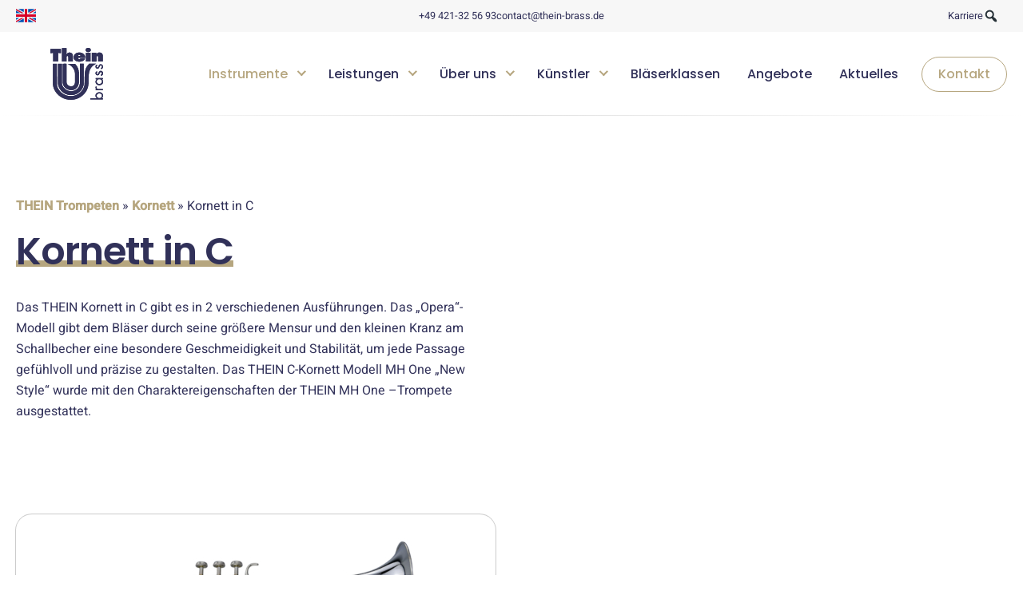

--- FILE ---
content_type: text/html; charset=UTF-8
request_url: https://thein-brass.de/instrumente/kornett-in-c/
body_size: 15059
content:
<!DOCTYPE html>
<!--
	design&umsetzung von stark&kreativ - https://starkundkreativ.de/
-->
<html lang="de-DE" prefix="og: https://ogp.me/ns#"  >
<head>
	<meta charset="UTF-8">
	<meta name="viewport" content="width=device-width, initial-scale=1">

	<meta name="theme-color" content="#FFFFFF">

	<link rel="icon" type="image/png" href="https://thein-brass.de/favicon.svg" sizes="96x96">
	<link rel="shortcut icon" href="https://thein-brass.de/favicon.svg">

	<link rel="alternate" hreflang="de" href="https://thein-brass.de/instrumente/kornett-in-c/" />
<link rel="alternate" hreflang="en" href="https://thein-brass.de/en/instruments/cornet-in-c/" />
<link rel="alternate" hreflang="x-default" href="https://thein-brass.de/instrumente/kornett-in-c/" />

<!-- Suchmaschinen-Optimierung durch Rank Math PRO - https://rankmath.com/ -->
<title>Kornett in C Archives | Thein Brass</title>
<meta name="description" content="Das THEIN Kornett in C gibt es in 2 verschiedenen Ausführungen. Das „Opera“- Modell gibt dem Bläser durch seine größere Mensur und den kleinen Kranz am Schallbecher eine besondere Geschmeidigkeit und Stabilität, um jede Passage gefühlvoll und präzise zu gestalten. Das THEIN C-Kornett Modell MH One „New Style“ wurde mit den Charaktereigenschaften der THEIN MH One –Trompete ausgestattet."/>
<meta name="robots" content="follow, index, max-snippet:-1, max-video-preview:-1, max-image-preview:large"/>
<link rel="canonical" href="https://thein-brass.de/instrumente/kornett-in-c/" />
<meta property="og:locale" content="de_DE" />
<meta property="og:type" content="article" />
<meta property="og:title" content="Kornett in C Archives | Thein Brass" />
<meta property="og:description" content="Das THEIN Kornett in C gibt es in 2 verschiedenen Ausführungen. Das „Opera“- Modell gibt dem Bläser durch seine größere Mensur und den kleinen Kranz am Schallbecher eine besondere Geschmeidigkeit und Stabilität, um jede Passage gefühlvoll und präzise zu gestalten. Das THEIN C-Kornett Modell MH One „New Style“ wurde mit den Charaktereigenschaften der THEIN MH One –Trompete ausgestattet." />
<meta property="og:url" content="https://thein-brass.de/instrumente/kornett-in-c/" />
<meta property="og:site_name" content="Thein Brass" />
<meta property="article:publisher" content="https://www.facebook.com/theinbrass" />
<meta name="twitter:card" content="summary_large_image" />
<meta name="twitter:title" content="Kornett in C Archives | Thein Brass" />
<meta name="twitter:description" content="Das THEIN Kornett in C gibt es in 2 verschiedenen Ausführungen. Das „Opera“- Modell gibt dem Bläser durch seine größere Mensur und den kleinen Kranz am Schallbecher eine besondere Geschmeidigkeit und Stabilität, um jede Passage gefühlvoll und präzise zu gestalten. Das THEIN C-Kornett Modell MH One „New Style“ wurde mit den Charaktereigenschaften der THEIN MH One –Trompete ausgestattet." />
<meta name="twitter:label1" content="Instruments" />
<meta name="twitter:data1" content="1" />
<script type="application/ld+json" class="rank-math-schema-pro">{"@context":"https://schema.org","@graph":[{"@type":"Organization","@id":"https://thein-brass.de/#organization","name":"Thein Brass","url":"https://thein-brass.de","sameAs":["https://www.facebook.com/theinbrass"]},{"@type":"WebSite","@id":"https://thein-brass.de/#website","url":"https://thein-brass.de","name":"Thein Brass","publisher":{"@id":"https://thein-brass.de/#organization"},"inLanguage":"de"},{"@type":"BreadcrumbList","@id":"https://thein-brass.de/instrumente/kornett-in-c/#breadcrumb","itemListElement":[{"@type":"ListItem","position":"1","item":{"@id":"https://thein-brass.de","name":"\ud83c\udfe0"}},{"@type":"ListItem","position":"2","item":{"@id":"https://thein-brass.de/instrumente/kornett-in-c/","name":"Kornett in C"}}]},{"@type":"CollectionPage","@id":"https://thein-brass.de/instrumente/kornett-in-c/#webpage","url":"https://thein-brass.de/instrumente/kornett-in-c/","name":"Kornett in C Archives | Thein Brass","isPartOf":{"@id":"https://thein-brass.de/#website"},"inLanguage":"de","breadcrumb":{"@id":"https://thein-brass.de/instrumente/kornett-in-c/#breadcrumb"}}]}</script>
<!-- /Rank Math WordPress SEO Plugin -->

<link rel="alternate" type="application/rss+xml" title="Thein Brass &raquo; Kornett in C Instrument Category Feed" href="https://thein-brass.de/instrumente/kornett-in-c/feed/" />
<style id='wp-img-auto-sizes-contain-inline-css' type='text/css'>
img:is([sizes=auto i],[sizes^="auto," i]){contain-intrinsic-size:3000px 1500px}
/*# sourceURL=wp-img-auto-sizes-contain-inline-css */
</style>
<link rel='stylesheet' id='sbi_styles-css' href='https://thein-brass.de/wp-content/plugins/instagram-feed/css/sbi-styles.min.css?ver=6.2.6' type='text/css' media='all' />
<style id='classic-theme-styles-inline-css' type='text/css'>
/*! This file is auto-generated */
.wp-block-button__link{color:#fff;background-color:#32373c;border-radius:9999px;box-shadow:none;text-decoration:none;padding:calc(.667em + 2px) calc(1.333em + 2px);font-size:1.125em}.wp-block-file__button{background:#32373c;color:#fff;text-decoration:none}
/*# sourceURL=/wp-includes/css/classic-themes.min.css */
</style>
<link rel='stylesheet' id='wpml-legacy-horizontal-list-0-css' href='https://thein-brass.de/wp-content/plugins/sitepress-multilingual-cms/templates/language-switchers/legacy-list-horizontal/style.min.css?ver=1' type='text/css' media='all' />
<link rel='stylesheet' id='cf7cf-style-css' href='https://thein-brass.de/wp-content/plugins/cf7-conditional-fields/style.css?ver=2.4.5' type='text/css' media='all' />
<link rel='stylesheet' id='styles-css' href='https://thein-brass.de/wp-content/themes/thein/dist/css/style.css?ver=1731941790' type='text/css' media='all' />
<script type="text/javascript" src="https://thein-brass.de/wp-includes/js/jquery/jquery.min.js?ver=3.7.1" id="jquery-core-js"></script>
<link rel="https://api.w.org/" href="https://thein-brass.de/wp-json/" />
<meta name="generator" content="WPML ver:4.6.8 stt:1,3;" />

		
	<style id='global-styles-inline-css' type='text/css'>
:root{--wp--preset--aspect-ratio--square: 1;--wp--preset--aspect-ratio--4-3: 4/3;--wp--preset--aspect-ratio--3-4: 3/4;--wp--preset--aspect-ratio--3-2: 3/2;--wp--preset--aspect-ratio--2-3: 2/3;--wp--preset--aspect-ratio--16-9: 16/9;--wp--preset--aspect-ratio--9-16: 9/16;--wp--preset--color--black: #000000;--wp--preset--color--cyan-bluish-gray: #abb8c3;--wp--preset--color--white: #ffffff;--wp--preset--color--pale-pink: #f78da7;--wp--preset--color--vivid-red: #cf2e2e;--wp--preset--color--luminous-vivid-orange: #ff6900;--wp--preset--color--luminous-vivid-amber: #fcb900;--wp--preset--color--light-green-cyan: #7bdcb5;--wp--preset--color--vivid-green-cyan: #00d084;--wp--preset--color--pale-cyan-blue: #8ed1fc;--wp--preset--color--vivid-cyan-blue: #0693e3;--wp--preset--color--vivid-purple: #9b51e0;--wp--preset--gradient--vivid-cyan-blue-to-vivid-purple: linear-gradient(135deg,rgb(6,147,227) 0%,rgb(155,81,224) 100%);--wp--preset--gradient--light-green-cyan-to-vivid-green-cyan: linear-gradient(135deg,rgb(122,220,180) 0%,rgb(0,208,130) 100%);--wp--preset--gradient--luminous-vivid-amber-to-luminous-vivid-orange: linear-gradient(135deg,rgb(252,185,0) 0%,rgb(255,105,0) 100%);--wp--preset--gradient--luminous-vivid-orange-to-vivid-red: linear-gradient(135deg,rgb(255,105,0) 0%,rgb(207,46,46) 100%);--wp--preset--gradient--very-light-gray-to-cyan-bluish-gray: linear-gradient(135deg,rgb(238,238,238) 0%,rgb(169,184,195) 100%);--wp--preset--gradient--cool-to-warm-spectrum: linear-gradient(135deg,rgb(74,234,220) 0%,rgb(151,120,209) 20%,rgb(207,42,186) 40%,rgb(238,44,130) 60%,rgb(251,105,98) 80%,rgb(254,248,76) 100%);--wp--preset--gradient--blush-light-purple: linear-gradient(135deg,rgb(255,206,236) 0%,rgb(152,150,240) 100%);--wp--preset--gradient--blush-bordeaux: linear-gradient(135deg,rgb(254,205,165) 0%,rgb(254,45,45) 50%,rgb(107,0,62) 100%);--wp--preset--gradient--luminous-dusk: linear-gradient(135deg,rgb(255,203,112) 0%,rgb(199,81,192) 50%,rgb(65,88,208) 100%);--wp--preset--gradient--pale-ocean: linear-gradient(135deg,rgb(255,245,203) 0%,rgb(182,227,212) 50%,rgb(51,167,181) 100%);--wp--preset--gradient--electric-grass: linear-gradient(135deg,rgb(202,248,128) 0%,rgb(113,206,126) 100%);--wp--preset--gradient--midnight: linear-gradient(135deg,rgb(2,3,129) 0%,rgb(40,116,252) 100%);--wp--preset--font-size--small: 13px;--wp--preset--font-size--medium: 20px;--wp--preset--font-size--large: 36px;--wp--preset--font-size--x-large: 42px;--wp--preset--spacing--20: 0.44rem;--wp--preset--spacing--30: 0.67rem;--wp--preset--spacing--40: 1rem;--wp--preset--spacing--50: 1.5rem;--wp--preset--spacing--60: 2.25rem;--wp--preset--spacing--70: 3.38rem;--wp--preset--spacing--80: 5.06rem;--wp--preset--shadow--natural: 6px 6px 9px rgba(0, 0, 0, 0.2);--wp--preset--shadow--deep: 12px 12px 50px rgba(0, 0, 0, 0.4);--wp--preset--shadow--sharp: 6px 6px 0px rgba(0, 0, 0, 0.2);--wp--preset--shadow--outlined: 6px 6px 0px -3px rgb(255, 255, 255), 6px 6px rgb(0, 0, 0);--wp--preset--shadow--crisp: 6px 6px 0px rgb(0, 0, 0);}:where(.is-layout-flex){gap: 0.5em;}:where(.is-layout-grid){gap: 0.5em;}body .is-layout-flex{display: flex;}.is-layout-flex{flex-wrap: wrap;align-items: center;}.is-layout-flex > :is(*, div){margin: 0;}body .is-layout-grid{display: grid;}.is-layout-grid > :is(*, div){margin: 0;}:where(.wp-block-columns.is-layout-flex){gap: 2em;}:where(.wp-block-columns.is-layout-grid){gap: 2em;}:where(.wp-block-post-template.is-layout-flex){gap: 1.25em;}:where(.wp-block-post-template.is-layout-grid){gap: 1.25em;}.has-black-color{color: var(--wp--preset--color--black) !important;}.has-cyan-bluish-gray-color{color: var(--wp--preset--color--cyan-bluish-gray) !important;}.has-white-color{color: var(--wp--preset--color--white) !important;}.has-pale-pink-color{color: var(--wp--preset--color--pale-pink) !important;}.has-vivid-red-color{color: var(--wp--preset--color--vivid-red) !important;}.has-luminous-vivid-orange-color{color: var(--wp--preset--color--luminous-vivid-orange) !important;}.has-luminous-vivid-amber-color{color: var(--wp--preset--color--luminous-vivid-amber) !important;}.has-light-green-cyan-color{color: var(--wp--preset--color--light-green-cyan) !important;}.has-vivid-green-cyan-color{color: var(--wp--preset--color--vivid-green-cyan) !important;}.has-pale-cyan-blue-color{color: var(--wp--preset--color--pale-cyan-blue) !important;}.has-vivid-cyan-blue-color{color: var(--wp--preset--color--vivid-cyan-blue) !important;}.has-vivid-purple-color{color: var(--wp--preset--color--vivid-purple) !important;}.has-black-background-color{background-color: var(--wp--preset--color--black) !important;}.has-cyan-bluish-gray-background-color{background-color: var(--wp--preset--color--cyan-bluish-gray) !important;}.has-white-background-color{background-color: var(--wp--preset--color--white) !important;}.has-pale-pink-background-color{background-color: var(--wp--preset--color--pale-pink) !important;}.has-vivid-red-background-color{background-color: var(--wp--preset--color--vivid-red) !important;}.has-luminous-vivid-orange-background-color{background-color: var(--wp--preset--color--luminous-vivid-orange) !important;}.has-luminous-vivid-amber-background-color{background-color: var(--wp--preset--color--luminous-vivid-amber) !important;}.has-light-green-cyan-background-color{background-color: var(--wp--preset--color--light-green-cyan) !important;}.has-vivid-green-cyan-background-color{background-color: var(--wp--preset--color--vivid-green-cyan) !important;}.has-pale-cyan-blue-background-color{background-color: var(--wp--preset--color--pale-cyan-blue) !important;}.has-vivid-cyan-blue-background-color{background-color: var(--wp--preset--color--vivid-cyan-blue) !important;}.has-vivid-purple-background-color{background-color: var(--wp--preset--color--vivid-purple) !important;}.has-black-border-color{border-color: var(--wp--preset--color--black) !important;}.has-cyan-bluish-gray-border-color{border-color: var(--wp--preset--color--cyan-bluish-gray) !important;}.has-white-border-color{border-color: var(--wp--preset--color--white) !important;}.has-pale-pink-border-color{border-color: var(--wp--preset--color--pale-pink) !important;}.has-vivid-red-border-color{border-color: var(--wp--preset--color--vivid-red) !important;}.has-luminous-vivid-orange-border-color{border-color: var(--wp--preset--color--luminous-vivid-orange) !important;}.has-luminous-vivid-amber-border-color{border-color: var(--wp--preset--color--luminous-vivid-amber) !important;}.has-light-green-cyan-border-color{border-color: var(--wp--preset--color--light-green-cyan) !important;}.has-vivid-green-cyan-border-color{border-color: var(--wp--preset--color--vivid-green-cyan) !important;}.has-pale-cyan-blue-border-color{border-color: var(--wp--preset--color--pale-cyan-blue) !important;}.has-vivid-cyan-blue-border-color{border-color: var(--wp--preset--color--vivid-cyan-blue) !important;}.has-vivid-purple-border-color{border-color: var(--wp--preset--color--vivid-purple) !important;}.has-vivid-cyan-blue-to-vivid-purple-gradient-background{background: var(--wp--preset--gradient--vivid-cyan-blue-to-vivid-purple) !important;}.has-light-green-cyan-to-vivid-green-cyan-gradient-background{background: var(--wp--preset--gradient--light-green-cyan-to-vivid-green-cyan) !important;}.has-luminous-vivid-amber-to-luminous-vivid-orange-gradient-background{background: var(--wp--preset--gradient--luminous-vivid-amber-to-luminous-vivid-orange) !important;}.has-luminous-vivid-orange-to-vivid-red-gradient-background{background: var(--wp--preset--gradient--luminous-vivid-orange-to-vivid-red) !important;}.has-very-light-gray-to-cyan-bluish-gray-gradient-background{background: var(--wp--preset--gradient--very-light-gray-to-cyan-bluish-gray) !important;}.has-cool-to-warm-spectrum-gradient-background{background: var(--wp--preset--gradient--cool-to-warm-spectrum) !important;}.has-blush-light-purple-gradient-background{background: var(--wp--preset--gradient--blush-light-purple) !important;}.has-blush-bordeaux-gradient-background{background: var(--wp--preset--gradient--blush-bordeaux) !important;}.has-luminous-dusk-gradient-background{background: var(--wp--preset--gradient--luminous-dusk) !important;}.has-pale-ocean-gradient-background{background: var(--wp--preset--gradient--pale-ocean) !important;}.has-electric-grass-gradient-background{background: var(--wp--preset--gradient--electric-grass) !important;}.has-midnight-gradient-background{background: var(--wp--preset--gradient--midnight) !important;}.has-small-font-size{font-size: var(--wp--preset--font-size--small) !important;}.has-medium-font-size{font-size: var(--wp--preset--font-size--medium) !important;}.has-large-font-size{font-size: var(--wp--preset--font-size--large) !important;}.has-x-large-font-size{font-size: var(--wp--preset--font-size--x-large) !important;}
/*# sourceURL=global-styles-inline-css */
</style>
<link rel='stylesheet' id='dashicons-css' href='https://thein-brass.de/wp-includes/css/dashicons.min.css?ver=6.9' type='text/css' media='all' />
</head>
<body class="archive tax-instrument_cat term-kornett-in-c term-30 wp-theme-thein">
<div id="page">
	<div id="meta-header">
		<div class="container">
							<div class="column col-12 col-t-4">
					<a class="wpml-ls-item" href="https://thein-brass.de/en/instruments/cornet-in-c/"><img src="https://thein-brass.de/wp-content/uploads/flags/uk-flag.svg" alt="en"/></a>				</div>
						<div class="column col-12 col-t-4" id="meta-info-container">
				<div class="meta-info">
					<a href="tel:+49421325693">
						+49 421-32 56 93
					</a>
				</div>
				<div class="meta-info">
					<a href="mailto:contact@thein-brass.de">
						contact@thein-brass.de
					</a>
				</div>
			</div>
							<nav class="column col-12 col-t-4" id="meta-navigation">
					<ul id="menu-meta" class="meta-menu"><li id="menu-item-2772" class="menu-item menu-item-type-post_type menu-item-object-page menu-item-2772"><a href="https://thein-brass.de/karriere/">Karriere</a></li>
</ul>					<button id="toggle-search">
						<span class="dashicons dashicons-search"></span>
					</button>
				</nav>
					</div>
	</div>

	<header id="header">
		<div class="container">
			<div class="column col-12">
				<div class="header-inner">
					<a href="https://thein-brass.de" id="logo">
													<img src="https://thein-brass.de/wp-content/themes/thein/img/logo.svg" alt="Thein Logo">
											</a>

					<nav id="navigation" role="navigation" aria-label="Haupt Navigation" tabindex="0">
						<ul id="menu-header" class="main-menu"><li id="menu-item-179" class="mega-menu menu-item menu-item-type-post_type menu-item-object-page current-menu-ancestor current_page_ancestor menu-item-has-children menu-item-179"><a href="https://thein-brass.de/instrumente/">Instrumente</a>

            <button aria-expanded='false' class='toggle-submenu'></button>
            <ul id='sub-menu-69706268a6969' class='sub-menu level-0'>
	<li id="menu-item-610" class="menu-item menu-item-type-taxonomy menu-item-object-instrument_cat current-instrument_cat-ancestor current-menu-ancestor menu-item-has-children menu-item-610"><a href="https://thein-brass.de/instrumente/thein-trompeten/">THEIN Trompeten</a>
	
            <button aria-expanded='false' class='toggle-submenu'></button>
            <ul id='sub-menu-69706268a69a3' class='sub-menu level-1'>
		<li id="menu-item-612" class="menu-item menu-item-type-taxonomy menu-item-object-instrument_cat menu-item-has-children menu-item-612"><a href="https://thein-brass.de/instrumente/deutsche-trompeten/">Deutsche Trompeten</a>
		
            <button aria-expanded='false' class='toggle-submenu'></button>
            <ul id='sub-menu-69706268a69d3' class='sub-menu level-2'>
			<li id="menu-item-613" class="menu-item menu-item-type-taxonomy menu-item-object-instrument_cat menu-item-has-children menu-item-613"><a href="https://thein-brass.de/instrumente/b-trompeten/">B-Trompeten</a>
			
            <button aria-expanded='false' class='toggle-submenu'></button>
            <ul id='sub-menu-69706268a6a04' class='sub-menu level-3'>
				<li id="menu-item-2093" class="menu-item menu-item-type-post_type menu-item-object-instrument menu-item-2093"><a href="https://thein-brass.de/instrument/berlin-modell/">„Berlin“ – Modell</a></li>
				<li id="menu-item-614" class="menu-item menu-item-type-taxonomy menu-item-object-instrument_cat menu-item-has-children menu-item-614"><a href="https://thein-brass.de/instrumente/matthias-hoefs-modell/">„Matthias Höfs“ &#8211; Modell</a>
				
            <button aria-expanded='false' class='toggle-submenu'></button>
            <ul id='sub-menu-69706268a6a5b' class='sub-menu level-4'>
					<li id="menu-item-2374" class="menu-item menu-item-type-post_type menu-item-object-instrument menu-item-2374"><a href="https://thein-brass.de/instrument/matthias-hoefs-professional-modell-3-ventile/">„Matthias Höfs – Professional“ – Modell, 3 Ventile</a></li>
					<li id="menu-item-1958" class="menu-item menu-item-type-post_type menu-item-object-instrument menu-item-1958"><a href="https://thein-brass.de/instrument/matthias-hoefs-modell-4-ventile/">„Matthias Höfs“ – Modell, 4 Ventile</a></li>
				</ul>
</li>
			</ul>
</li>
			<li id="menu-item-615" class="menu-item menu-item-type-taxonomy menu-item-object-instrument_cat menu-item-has-children menu-item-615"><a href="https://thein-brass.de/instrumente/c-trompeten/">C-Trompeten</a>
			
            <button aria-expanded='false' class='toggle-submenu'></button>
            <ul id='sub-menu-69706268a6ada' class='sub-menu level-3'>
				<li id="menu-item-2092" class="menu-item menu-item-type-post_type menu-item-object-instrument menu-item-2092"><a href="https://thein-brass.de/instrument/berlin-modell-2/">„Berlin“ – Modell</a></li>
				<li id="menu-item-2373" class="menu-item menu-item-type-post_type menu-item-object-instrument menu-item-2373"><a href="https://thein-brass.de/instrument/matthias-hoefs-modell-3-ventile/">„Matthias Höfs“ – Modell</a></li>
			</ul>
</li>
			<li id="menu-item-616" class="menu-item menu-item-type-taxonomy menu-item-object-instrument_cat menu-item-has-children menu-item-616"><a href="https://thein-brass.de/instrumente/e-eb-d-trompeten/">E-/Es-/D- Trompeten</a>
			
            <button aria-expanded='false' class='toggle-submenu'></button>
            <ul id='sub-menu-69706268a6b52' class='sub-menu level-3'>
				<li id="menu-item-1987" class="menu-item menu-item-type-post_type menu-item-object-instrument menu-item-1987"><a href="https://thein-brass.de/instrument/es-d-trompete-3-ventile/">Es-/D Trompete, 3 Ventile</a></li>
				<li id="menu-item-1986" class="menu-item menu-item-type-post_type menu-item-object-instrument menu-item-1986"><a href="https://thein-brass.de/instrument/e-es-d-trompete-4-ventile/">E-/Es-/D- Trompete, 4 Ventile</a></li>
			</ul>
</li>
			<li id="menu-item-617" class="menu-item menu-item-type-taxonomy menu-item-object-instrument_cat menu-item-has-children menu-item-617"><a href="https://thein-brass.de/instrumente/piccolo-trompeten/">Piccolo Trompeten</a>
			
            <button aria-expanded='false' class='toggle-submenu'></button>
            <ul id='sub-menu-69706268a6bc6' class='sub-menu level-3'>
				<li id="menu-item-2015" class="menu-item menu-item-type-post_type menu-item-object-instrument menu-item-2015"><a href="https://thein-brass.de/instrument/piccolo-b-a-4-ventile/">Piccolo B/A, 4 Ventile</a></li>
				<li id="menu-item-2017" class="menu-item menu-item-type-post_type menu-item-object-instrument menu-item-2017"><a href="https://thein-brass.de/instrument/piccolo-in-hoch-c/">Piccolo in Hoch C</a></li>
			</ul>
</li>
			<li id="menu-item-2035" class="menu-item menu-item-type-post_type menu-item-object-instrument menu-item-2035"><a href="https://thein-brass.de/instrument/tief-f-trompete/">Dt. Tief F-Trompete</a></li>
		</ul>
</li>
		<li id="menu-item-622" class="menu-item menu-item-type-taxonomy menu-item-object-instrument_cat menu-item-has-children menu-item-622"><a href="https://thein-brass.de/instrumente/perinet-trompeten/">Perinet Trompeten</a>
		
            <button aria-expanded='false' class='toggle-submenu'></button>
            <ul id='sub-menu-69706269123e6' class='sub-menu level-2'>
			<li id="menu-item-623" class="menu-item menu-item-type-taxonomy menu-item-object-instrument_cat menu-item-has-children menu-item-623"><a href="https://thein-brass.de/instrumente/b-trompeten-perinet-trompeten/">B-Trompeten</a>
			
            <button aria-expanded='false' class='toggle-submenu'></button>
            <ul id='sub-menu-69706269124c0' class='sub-menu level-3'>
				<li id="menu-item-2003" class="menu-item menu-item-type-post_type menu-item-object-instrument menu-item-2003"><a href="https://thein-brass.de/instrument/mh-one/">MH One</a></li>
				<li id="menu-item-2022" class="menu-item menu-item-type-post_type menu-item-object-instrument menu-item-2022"><a href="https://thein-brass.de/instrument/sibirius/">Sibirius</a></li>
				<li id="menu-item-2023" class="menu-item menu-item-type-post_type menu-item-object-instrument menu-item-2023"><a href="https://thein-brass.de/instrument/sibirius-air/">Sibirius Air</a></li>
			</ul>
</li>
			<li id="menu-item-624" class="menu-item menu-item-type-taxonomy menu-item-object-instrument_cat menu-item-has-children menu-item-624"><a href="https://thein-brass.de/instrumente/c-trompete/">C-Trompeten</a>
			
            <button aria-expanded='false' class='toggle-submenu'></button>
            <ul id='sub-menu-6970626912885' class='sub-menu level-3'>
				<li id="menu-item-2004" class="menu-item menu-item-type-post_type menu-item-object-instrument menu-item-2004"><a href="https://thein-brass.de/instrument/mh-one-2/">MH One</a></li>
				<li id="menu-item-1954" class="menu-item menu-item-type-post_type menu-item-object-instrument menu-item-1954"><a href="https://thein-brass.de/instrument/matthias-hoefs-kurzes-modell/">„Matthias Höfs“ – Kurzes Modell</a></li>
				<li id="menu-item-1956" class="menu-item menu-item-type-post_type menu-item-object-instrument menu-item-1956"><a href="https://thein-brass.de/instrument/matthias-hoefs-modell-4-ventile-2/">„Matthias Höfs“– Modell, 4 Ventile</a></li>
			</ul>
</li>
			<li id="menu-item-625" class="menu-item menu-item-type-taxonomy menu-item-object-instrument_cat menu-item-has-children menu-item-625"><a href="https://thein-brass.de/instrumente/e-es-d-trompeten/">E-/Es-/D-Trompeten</a>
			
            <button aria-expanded='false' class='toggle-submenu'></button>
            <ul id='sub-menu-6970626912940' class='sub-menu level-3'>
				<li id="menu-item-1985" class="menu-item menu-item-type-post_type menu-item-object-instrument menu-item-1985"><a href="https://thein-brass.de/instrument/e-es-d-trompete-3-ventile/">E- / Es- / D- Trompete, 3 Ventile</a></li>
				<li id="menu-item-1984" class="menu-item menu-item-type-post_type menu-item-object-instrument menu-item-1984"><a href="https://thein-brass.de/instrument/e-es-d-c-trompete4-ventile/">E- / Es- / D- / C- Trompete, 4 Ventile</a></li>
			</ul>
</li>
			<li id="menu-item-626" class="menu-item menu-item-type-taxonomy menu-item-object-instrument_cat menu-item-has-children menu-item-626"><a href="https://thein-brass.de/instrumente/piccolo-trompeten-perinet-trompeten/">Piccolo Trompeten</a>
			
            <button aria-expanded='false' class='toggle-submenu'></button>
            <ul id='sub-menu-69706269129b7' class='sub-menu level-3'>
				<li id="menu-item-627" class="menu-item menu-item-type-taxonomy menu-item-object-instrument_cat menu-item-has-children menu-item-627"><a href="https://thein-brass.de/instrumente/piccolo-b-a-4-ventile/">Piccolo B/A, 4 Ventile</a>
				
            <button aria-expanded='false' class='toggle-submenu'></button>
            <ul id='sub-menu-69706269129dd' class='sub-menu level-4'>
					<li id="menu-item-2013" class="menu-item menu-item-type-post_type menu-item-object-instrument menu-item-2013"><a href="https://thein-brass.de/instrument/piccolo-b-a-trompete-h-modell/">Piccolo B/A – Trompete “H – Modell”</a></li>
					<li id="menu-item-2014" class="menu-item menu-item-type-post_type menu-item-object-instrument menu-item-2014"><a href="https://thein-brass.de/instrument/piccolo-b-a-trompete-r-modell/">Piccolo B/A – Trompete “R – Modell”</a></li>
				</ul>
</li>
				<li id="menu-item-2012" class="menu-item menu-item-type-post_type menu-item-object-instrument menu-item-2012"><a href="https://thein-brass.de/instrument/piccolo-b-a-trompete3-ventile/">Piccolo B/A – Trompete, 3 Ventile</a></li>
				<li id="menu-item-2016" class="menu-item menu-item-type-post_type menu-item-object-instrument menu-item-2016"><a href="https://thein-brass.de/instrument/piccolo-in-g-4-ventile/">Piccolo in G, 4 Ventile</a></li>
				<li id="menu-item-2018" class="menu-item menu-item-type-post_type menu-item-object-instrument menu-item-2018"><a href="https://thein-brass.de/instrument/piccolo-in-hoch-c-2/">Piccolo in hoch C</a></li>
			</ul>
</li>
			<li id="menu-item-2036" class="menu-item menu-item-type-post_type menu-item-object-instrument menu-item-2036"><a href="https://thein-brass.de/instrument/perinet-tief-f-trompete/">Perinet Tief F-Trompete</a></li>
			<li id="menu-item-1970" class="menu-item menu-item-type-post_type menu-item-object-instrument menu-item-1970"><a href="https://thein-brass.de/instrument/aida-trompete-in-h-oder-as/">AIDA – Trompete in H oder As</a></li>
			<li id="menu-item-2001" class="menu-item menu-item-type-post_type menu-item-object-instrument menu-item-2001"><a href="https://thein-brass.de/instrument/lohengrin-trompete-in-c/">Lohengrin – Trompete in C</a></li>
			<li id="menu-item-2037" class="menu-item menu-item-type-post_type menu-item-object-instrument menu-item-2037"><a href="https://thein-brass.de/instrument/tristan-trompete-in-c-bayreuth-modell/">Tristan – Trompete in C „Bayreuth“ – Modell</a></li>
		</ul>
</li>
		<li id="menu-item-618" class="menu-item menu-item-type-taxonomy menu-item-object-instrument_cat menu-item-has-children menu-item-618"><a href="https://thein-brass.de/instrumente/fluegelhorn/">Flügelhorn</a>
		
            <button aria-expanded='false' class='toggle-submenu'></button>
            <ul id='sub-menu-6970626912b36' class='sub-menu level-2'>
			<li id="menu-item-2009" class="menu-item menu-item-type-post_type menu-item-object-instrument menu-item-2009"><a href="https://thein-brass.de/instrument/fluegelhorn-in-b-3-ventile/">Perinet Flügelhorn in B, 3 Ventile</a></li>
			<li id="menu-item-2010" class="menu-item menu-item-type-post_type menu-item-object-instrument menu-item-2010"><a href="https://thein-brass.de/instrument/fluegelhorn-in-b-4-ventile/">Perinet Flügelhorn in B, 4 Ventile</a></li>
			<li id="menu-item-1981" class="menu-item menu-item-type-post_type menu-item-object-instrument menu-item-1981"><a href="https://thein-brass.de/instrument/fluegelhorn-in-b-3-ventile-2/">Dt. Flügelhorn in B, 3 Ventile</a></li>
			<li id="menu-item-1982" class="menu-item menu-item-type-post_type menu-item-object-instrument menu-item-1982"><a href="https://thein-brass.de/instrument/fluegelhorn-in-b-4-ventile-2/">Dt. Flügelhorn in B, 4 Ventile</a></li>
			<li id="menu-item-1983" class="menu-item menu-item-type-post_type menu-item-object-instrument menu-item-1983"><a href="https://thein-brass.de/?post_type=instrument&#038;p=319">Dt. Flügelhorn in C</a></li>
		</ul>
</li>
		<li id="menu-item-619" class="menu-item menu-item-type-taxonomy menu-item-object-instrument_cat current-instrument_cat-ancestor current-menu-ancestor current-menu-parent current-instrument_cat-parent menu-item-has-children menu-item-619"><a href="https://thein-brass.de/instrumente/kornett/">Kornett</a>
		
            <button aria-expanded='false' class='toggle-submenu'></button>
            <ul id='sub-menu-6970626912c12' class='sub-menu level-2'>
			<li id="menu-item-620" class="menu-item menu-item-type-taxonomy menu-item-object-instrument_cat menu-item-has-children menu-item-620"><a href="https://thein-brass.de/instrumente/kornett-in-b/">Kornett in B</a>
			
            <button aria-expanded='false' class='toggle-submenu'></button>
            <ul id='sub-menu-6970626912c3a' class='sub-menu level-3'>
				<li id="menu-item-1995" class="menu-item menu-item-type-post_type menu-item-object-instrument menu-item-1995"><a href="https://thein-brass.de/instrument/kornett-in-b-berlin-modell/">Kornett in B „Berlin“ – Modell</a></li>
				<li id="menu-item-1996" class="menu-item menu-item-type-post_type menu-item-object-instrument menu-item-1996"><a href="https://thein-brass.de/instrument/kornett-in-b-opera-modell/">Kornett in B „Opera“ – Modell</a></li>
				<li id="menu-item-1997" class="menu-item menu-item-type-post_type menu-item-object-instrument menu-item-1997"><a href="https://thein-brass.de/instrument/kornett-in-b-mh-one-new-style-modell/">Kornett in B, MH One „New Style“ – Modell</a></li>
			</ul>
</li>
			<li id="menu-item-621" class="menu-item menu-item-type-taxonomy menu-item-object-instrument_cat current-menu-item menu-item-has-children menu-item-621"><a href="https://thein-brass.de/instrumente/kornett-in-c/" aria-current="page">Kornett in C</a>
			
            <button aria-expanded='false' class='toggle-submenu'></button>
            <ul id='sub-menu-6970626912cd1' class='sub-menu level-3'>
				<li id="menu-item-1999" class="menu-item menu-item-type-post_type menu-item-object-instrument menu-item-1999"><a href="https://thein-brass.de/instrument/kornett-in-c-mh-one-new-style-modell/">Kornett in C, MH One „New Style“ – Modell</a></li>
				<li id="menu-item-1998" class="menu-item menu-item-type-post_type menu-item-object-instrument menu-item-1998"><a href="https://thein-brass.de/?post_type=instrument&#038;p=324">Kornett in C „Opera“ – Modell</a></li>
			</ul>
</li>
			<li id="menu-item-2000" class="menu-item menu-item-type-post_type menu-item-object-instrument menu-item-2000"><a href="https://thein-brass.de/instrument/kornett-in-es/">Kornett in Es</a></li>
		</ul>
</li>
		<li id="menu-item-611" class="menu-item menu-item-type-taxonomy menu-item-object-instrument_cat menu-item-has-children menu-item-611"><a href="https://thein-brass.de/instrumente/corno-da-caccia-thein-trompeten/">Corno da Caccia</a>
		
            <button aria-expanded='false' class='toggle-submenu'></button>
            <ul id='sub-menu-6970626912d94' class='sub-menu level-2'>
			<li id="menu-item-1979" class="menu-item menu-item-type-post_type menu-item-object-instrument menu-item-1979"><a href="https://thein-brass.de/instrument/corno-da-caccia-in-b-a/">Corno da Caccia in B/A</a></li>
			<li id="menu-item-1980" class="menu-item menu-item-type-post_type menu-item-object-instrument menu-item-1980"><a href="https://thein-brass.de/?post_type=instrument&#038;p=328">Corno da Caccia in C</a></li>
		</ul>
</li>
	</ul>
</li>
	<li id="menu-item-597" class="menu-item menu-item-type-taxonomy menu-item-object-instrument_cat menu-item-has-children menu-item-597"><a href="https://thein-brass.de/instrumente/thein-posaunen/">THEIN Posaunen</a>
	
            <button aria-expanded='false' class='toggle-submenu'></button>
            <ul id='sub-menu-6970626912e08' class='sub-menu level-1'>
		<li id="menu-item-600" class="menu-item menu-item-type-taxonomy menu-item-object-instrument_cat menu-item-has-children menu-item-600"><a href="https://thein-brass.de/instrumente/posaunen/">Posaunen</a>
		
            <button aria-expanded='false' class='toggle-submenu'></button>
            <ul id='sub-menu-6970626912e2e' class='sub-menu level-2'>
			<li id="menu-item-2011" class="menu-item menu-item-type-post_type menu-item-object-instrument menu-item-2011"><a href="https://thein-brass.de/instrument/piccolino-posaune/">Piccolino-Posaune</a></li>
			<li id="menu-item-2019" class="menu-item menu-item-type-post_type menu-item-object-instrument menu-item-2019"><a href="https://thein-brass.de/instrument/piccolo-posaune/">Piccolo-Posaune</a></li>
			<li id="menu-item-2024" class="menu-item menu-item-type-post_type menu-item-object-instrument menu-item-2024"><a href="https://thein-brass.de/instrument/sopranposaune/">Sopranposaune</a></li>
			<li id="menu-item-601" class="menu-item menu-item-type-taxonomy menu-item-object-instrument_cat menu-item-has-children menu-item-601"><a href="https://thein-brass.de/instrumente/altposaunen/">Altposaunen</a>
			
            <button aria-expanded='false' class='toggle-submenu'></button>
            <ul id='sub-menu-6970626915606' class='sub-menu level-3'>
				<li id="menu-item-1959" class="menu-item menu-item-type-post_type menu-item-object-instrument menu-item-1959"><a href="https://thein-brass.de/instrument/new-york-modell/">„New York“ – Modell</a></li>
				<li id="menu-item-1960" class="menu-item menu-item-type-post_type menu-item-object-instrument menu-item-1960"><a href="https://thein-brass.de/instrument/old-german-style-modell/">„Old German Style“ – Modell</a></li>
				<li id="menu-item-1966" class="menu-item menu-item-type-post_type menu-item-object-instrument menu-item-1966"><a href="https://thein-brass.de/instrument/universal-modell/">„Universal“ – Modell</a></li>
			</ul>
</li>
			<li id="menu-item-605" class="menu-item menu-item-type-taxonomy menu-item-object-instrument_cat menu-item-has-children menu-item-605"><a href="https://thein-brass.de/instrumente/jazz-posaunen-posaune/">Jazz Posaunen</a>
			
            <button aria-expanded='false' class='toggle-submenu'></button>
            <ul id='sub-menu-697062691571c' class='sub-menu level-3'>
				<li id="menu-item-1990" class="menu-item menu-item-type-post_type menu-item-object-instrument menu-item-1990"><a href="https://thein-brass.de/instrument/jazz-tenorposaune-maxim/">Jazz-Tenorposaune „Maxim“</a></li>
				<li id="menu-item-1989" class="menu-item menu-item-type-post_type menu-item-object-instrument menu-item-1989"><a href="https://thein-brass.de/instrument/jazz-bassposaune-universal-silver-star/">Jazz-Bassposaune „Universal – Silver Star“</a></li>
			</ul>
</li>
			<li id="menu-item-607" class="menu-item menu-item-type-taxonomy menu-item-object-instrument_cat menu-item-has-children menu-item-607"><a href="https://thein-brass.de/instrumente/tenorposaunen-posaunen/">Tenorposaunen</a>
			
            <button aria-expanded='false' class='toggle-submenu'></button>
            <ul id='sub-menu-69706269157d3' class='sub-menu level-3'>
				<li id="menu-item-609" class="menu-item menu-item-type-taxonomy menu-item-object-instrument_cat menu-item-has-children menu-item-609"><a href="https://thein-brass.de/instrumente/universal-modelle-tenor-trombones/">Universal Modelle</a>
				
            <button aria-expanded='false' class='toggle-submenu'></button>
            <ul id='sub-menu-69706269157fe' class='sub-menu level-4'>
					<li id="menu-item-1964" class="menu-item menu-item-type-post_type menu-item-object-instrument menu-item-1964"><a href="https://thein-brass.de/instrument/universal-i/">„Universal I“</a></li>
					<li id="menu-item-1965" class="menu-item menu-item-type-post_type menu-item-object-instrument menu-item-1965"><a href="https://thein-brass.de/instrument/universal-ii/">„Universal II“</a></li>
					<li id="menu-item-1947" class="menu-item menu-item-type-post_type menu-item-object-instrument menu-item-1947"><a href="https://thein-brass.de/instrument/belcanto/">„Belcanto“</a></li>
					<li id="menu-item-1943" class="menu-item menu-item-type-post_type menu-item-object-instrument menu-item-1943"><a href="https://thein-brass.de/instrument/ariosa/">„Ariosa“</a></li>
					<li id="menu-item-3269" class="menu-item menu-item-type-post_type menu-item-object-instrument menu-item-3269"><a href="https://thein-brass.de/instrument/american22_tenor/">„American 22“</a></li>
				</ul>
</li>
				<li id="menu-item-608" class="menu-item menu-item-type-taxonomy menu-item-object-instrument_cat menu-item-has-children menu-item-608"><a href="https://thein-brass.de/instrumente/deutsche-modelle/">Deutsche Modelle</a>
				
            <button aria-expanded='false' class='toggle-submenu'></button>
            <ul id='sub-menu-6970626915922' class='sub-menu level-4'>
					<li id="menu-item-1961" class="menu-item menu-item-type-post_type menu-item-object-instrument menu-item-1961"><a href="https://thein-brass.de/instrument/soloist/">„Soloist“</a></li>
					<li id="menu-item-1952" class="menu-item menu-item-type-post_type menu-item-object-instrument menu-item-1952"><a href="https://thein-brass.de/instrument/classic/">„Classic“</a></li>
					<li id="menu-item-2007" class="menu-item menu-item-type-post_type menu-item-object-instrument menu-item-2007"><a href="https://thein-brass.de/instrument/old-german-style-friedman/">Old German Style „Friedman“</a></li>
				</ul>
</li>
			</ul>
</li>
			<li id="menu-item-602" class="menu-item menu-item-type-taxonomy menu-item-object-instrument_cat menu-item-has-children menu-item-602"><a href="https://thein-brass.de/instrumente/bassposaune-trombones/">Bassposaune</a>
			
            <button aria-expanded='false' class='toggle-submenu'></button>
            <ul id='sub-menu-69706269159be' class='sub-menu level-3'>
				<li id="menu-item-1944" class="menu-item menu-item-type-post_type menu-item-object-instrument menu-item-1944"><a href="https://thein-brass.de/instrument/b-v-d/">„BvD“ – Modell</a></li>
				<li id="menu-item-604" class="menu-item menu-item-type-taxonomy menu-item-object-instrument_cat menu-item-has-children menu-item-604"><a href="https://thein-brass.de/instrumente/universal-modelle-bassposaune/">Universal Modelle</a>
				
            <button aria-expanded='false' class='toggle-submenu'></button>
            <ul id='sub-menu-6970626915a09' class='sub-menu level-4'>
					<li id="menu-item-1968" class="menu-item menu-item-type-post_type menu-item-object-instrument menu-item-1968"><a href="https://thein-brass.de/instrument/universal-in-line/">„Universal“ – in line</a></li>
					<li id="menu-item-1967" class="menu-item menu-item-type-post_type menu-item-object-instrument menu-item-1967"><a href="https://thein-brass.de/instrument/universal-abhaengig/">„Universal“ – abhängig</a></li>
					<li id="menu-item-1948" class="menu-item menu-item-type-post_type menu-item-object-instrument menu-item-1948"><a href="https://thein-brass.de/instrument/belcanto-2/">„Belcanto“</a></li>
					<li id="menu-item-3270" class="menu-item menu-item-type-post_type menu-item-object-instrument menu-item-3270"><a href="https://thein-brass.de/instrument/american22-bass/">„American 22“</a></li>
					<li id="menu-item-3545" class="menu-item menu-item-type-post_type menu-item-object-instrument menu-item-3545"><a href="https://thein-brass.de/instrument/brian-hecht-modell/">„Brian Hecht“</a></li>
				</ul>
</li>
				<li id="menu-item-1946" class="menu-item menu-item-type-post_type menu-item-object-instrument menu-item-1946"><a href="https://thein-brass.de/instrument/bartok/">„Bartok“</a></li>
				<li id="menu-item-1963" class="menu-item menu-item-type-post_type menu-item-object-instrument menu-item-1963"><a href="https://thein-brass.de/instrument/stern-ventile/">„Stern Ventile“</a></li>
				<li id="menu-item-603" class="menu-item menu-item-type-taxonomy menu-item-object-instrument_cat menu-item-has-children menu-item-603"><a href="https://thein-brass.de/instrumente/deutsche-bassposaunen/">Deutsche Modelle</a>
				
            <button aria-expanded='false' class='toggle-submenu'></button>
            <ul id='sub-menu-6970626915b2c' class='sub-menu level-4'>
					<li id="menu-item-1953" class="menu-item menu-item-type-post_type menu-item-object-instrument menu-item-1953"><a href="https://thein-brass.de/instrument/classic-modell/">„Classic“ – Modell</a></li>
					<li id="menu-item-2008" class="menu-item menu-item-type-post_type menu-item-object-instrument menu-item-2008"><a href="https://thein-brass.de/instrument/old-german-style-friedman-modell/">Old German Style „Friedman“ – Modell</a></li>
				</ul>
</li>
			</ul>
</li>
			<li id="menu-item-606" class="menu-item menu-item-type-taxonomy menu-item-object-instrument_cat menu-item-has-children menu-item-606"><a href="https://thein-brass.de/instrumente/kontrabassposaune-posaunen/">Kontrabassposaune</a>
			
            <button aria-expanded='false' class='toggle-submenu'></button>
            <ul id='sub-menu-6970626915ba0' class='sub-menu level-3'>
				<li id="menu-item-1945" class="menu-item menu-item-type-post_type menu-item-object-instrument menu-item-1945"><a href="https://thein-brass.de/instrument/b-v-d-modell/">„BvD“ – Modell</a></li>
				<li id="menu-item-1969" class="menu-item menu-item-type-post_type menu-item-object-instrument menu-item-1969"><a href="https://thein-brass.de/instrument/universal-modell-2/">„Universal“ – Modell</a></li>
				<li id="menu-item-1994" class="menu-item menu-item-type-post_type menu-item-object-instrument menu-item-1994"><a href="https://thein-brass.de/instrument/kontrabassposaune-in-b-mit-doppelzug/">Kontrabassposaune in B mit Doppelzug</a></li>
			</ul>
</li>
		</ul>
</li>
		<li id="menu-item-599" class="menu-item menu-item-type-taxonomy menu-item-object-instrument_cat menu-item-has-children menu-item-599"><a href="https://thein-brass.de/instrumente/cimbasso-und-ventilposaunen/">Cimbasso &amp; Ventilposaunen</a>
		
            <button aria-expanded='false' class='toggle-submenu'></button>
            <ul id='sub-menu-6970626926033' class='sub-menu level-2'>
			<li id="menu-item-2025" class="menu-item menu-item-type-post_type menu-item-object-instrument menu-item-2025"><a href="https://thein-brass.de/instrument/tenor-ventilposaune/">Tenor – Ventilposaune</a></li>
			<li id="menu-item-1973" class="menu-item menu-item-type-post_type menu-item-object-instrument menu-item-1973"><a href="https://thein-brass.de/instrument/bass-ventilposaune/">Bass – Ventilposaune</a></li>
			<li id="menu-item-1978" class="menu-item menu-item-type-post_type menu-item-object-instrument menu-item-1978"><a href="https://thein-brass.de/instrument/cimbasso/">Cimbasso</a></li>
		</ul>
</li>
		<li id="menu-item-598" class="menu-item menu-item-type-taxonomy menu-item-object-instrument_cat menu-item-has-children menu-item-598"><a href="https://thein-brass.de/instrumente/basstrompete-thein-posaunen/">Basstrompete</a>
		
            <button aria-expanded='false' class='toggle-submenu'></button>
            <ul id='sub-menu-69706269260d3' class='sub-menu level-2'>
			<li id="menu-item-1974" class="menu-item menu-item-type-post_type menu-item-object-instrument menu-item-1974"><a href="https://thein-brass.de/instrument/basstrompete-in-c-oder-b-new-york/">Basstrompete in C oder B „New York“</a></li>
			<li id="menu-item-1975" class="menu-item menu-item-type-post_type menu-item-object-instrument menu-item-1975"><a href="https://thein-brass.de/instrument/basstrompete-in-c-oder-b-rotterdam/">Basstrompete in C oder B „Rotterdam“</a></li>
			<li id="menu-item-1976" class="menu-item menu-item-type-post_type menu-item-object-instrument menu-item-1976"><a href="https://thein-brass.de/instrument/basstrompete-in-es-d/">Basstrompete in Es/D</a></li>
		</ul>
</li>
	</ul>
</li>
	<li id="menu-item-595" class="menu-item menu-item-type-taxonomy menu-item-object-instrument_cat menu-item-595"><a href="https://thein-brass.de/instrumente/buddy-und-thein-triangeln/">„Buddy &amp; THEIN“ Triangeln</a></li>
	<li id="menu-item-629" class="menu-item menu-item-type-taxonomy menu-item-object-instrument_cat menu-item-has-children menu-item-629"><a href="https://thein-brass.de/instrumente/weitere-thein-instrumente/">Weitere THEIN-Instrumente</a>
	
            <button aria-expanded='false' class='toggle-submenu'></button>
            <ul id='sub-menu-6970626926195' class='sub-menu level-1'>
		<li id="menu-item-630" class="menu-item menu-item-type-taxonomy menu-item-object-instrument_cat menu-item-has-children menu-item-630"><a href="https://thein-brass.de/instrumente/historische-instrumente-more-thein-instruments/">Historische Instrumente</a>
		
            <button aria-expanded='false' class='toggle-submenu'></button>
            <ul id='sub-menu-69706269261bc' class='sub-menu level-2'>
			<li id="menu-item-632" class="menu-item menu-item-type-taxonomy menu-item-object-instrument_cat menu-item-has-children menu-item-632"><a href="https://thein-brass.de/instrumente/trompeten-historical-instruments/">Trompeten</a>
			
            <button aria-expanded='false' class='toggle-submenu'></button>
            <ul id='sub-menu-69706269261e1' class='sub-menu level-3'>
				<li id="menu-item-633" class="menu-item menu-item-type-taxonomy menu-item-object-instrument_cat menu-item-has-children menu-item-633"><a href="https://thein-brass.de/instrumente/barock-trompeten/">Barock-Trompeten</a>
				
            <button aria-expanded='false' class='toggle-submenu'></button>
            <ul id='sub-menu-6970626926208' class='sub-menu level-4'>
					<li id="menu-item-2006" class="menu-item menu-item-type-post_type menu-item-object-instrument menu-item-2006"><a href="https://thein-brass.de/instrument/natur-trompete-in-d-ohne-loecher/">Natur-Trompete in D – ohne Löcher</a></li>
					<li id="menu-item-2005" class="menu-item menu-item-type-post_type menu-item-object-instrument menu-item-2005"><a href="https://thein-brass.de/instrument/natur-trompete-in-d-3-loch-system/">Natur-Trompete in D – 3 Loch System</a></li>
				</ul>
</li>
				<li id="menu-item-1991" class="menu-item menu-item-type-post_type menu-item-object-instrument menu-item-1991"><a href="https://thein-brass.de/instrument/klappen-trompete-in-es-oder-e/">Klappen-Trompete in Es oder E</a></li>
				<li id="menu-item-634" class="menu-item menu-item-type-taxonomy menu-item-object-instrument_cat menu-item-has-children menu-item-634"><a href="https://thein-brass.de/instrumente/tief-f-trompeten-trumpets/">Tief F-Trompeten</a>
				
            <button aria-expanded='false' class='toggle-submenu'></button>
            <ul id='sub-menu-697062692629d' class='sub-menu level-4'>
					<li id="menu-item-2091" class="menu-item menu-item-type-post_type menu-item-object-instrument menu-item-2091"><a href="https://thein-brass.de/instrument/tief-f-trompete/">Dt. Tief F-Trompete</a></li>
					<li id="menu-item-2090" class="menu-item menu-item-type-post_type menu-item-object-instrument menu-item-2090"><a href="https://thein-brass.de/instrument/perinet-tief-f-trompete/">Perinet Tief F-Trompete</a></li>
				</ul>
</li>
			</ul>
</li>
			<li id="menu-item-631" class="menu-item menu-item-type-taxonomy menu-item-object-instrument_cat menu-item-has-children menu-item-631"><a href="https://thein-brass.de/instrumente/posaunen-historische-instrumente-historical-instruments/">Posaunen</a>
			
            <button aria-expanded='false' class='toggle-submenu'></button>
            <ul id='sub-menu-6970626926314' class='sub-menu level-3'>
				<li id="menu-item-1972" class="menu-item menu-item-type-post_type menu-item-object-instrument menu-item-1972"><a href="https://thein-brass.de/instrument/barock-posaunen/">Barock-Posaunen</a></li>
				<li id="menu-item-1992" class="menu-item menu-item-type-post_type menu-item-object-instrument menu-item-1992"><a href="https://thein-brass.de/instrument/klassische-posaunen/">Klassische-Posaunen</a></li>
				<li id="menu-item-2021" class="menu-item menu-item-type-post_type menu-item-object-instrument menu-item-2021"><a href="https://thein-brass.de/instrument/romantische-posaunen/">Romantische Posaunen</a></li>
			</ul>
</li>
		</ul>
</li>
		<li id="menu-item-635" class="menu-item menu-item-type-taxonomy menu-item-object-instrument_cat menu-item-has-children menu-item-635"><a href="https://thein-brass.de/instrumente/tuba/">Tuba</a>
		
            <button aria-expanded='false' class='toggle-submenu'></button>
            <ul id='sub-menu-69706269263ab' class='sub-menu level-2'>
			<li id="menu-item-2039" class="menu-item menu-item-type-post_type menu-item-object-instrument menu-item-2039"><a href="https://thein-brass.de/instrument/tuba-in-f/">Tuba in F</a></li>
		</ul>
</li>
	</ul>
</li>
	<li id="menu-item-596" class="menu-item menu-item-type-taxonomy menu-item-object-instrument_cat menu-item-has-children menu-item-596"><a href="https://thein-brass.de/instrumente/thein-mb-koffer/">THEIN MB-Koffer</a>
	
            <button aria-expanded='false' class='toggle-submenu'></button>
            <ul id='sub-menu-69706269263f8' class='sub-menu level-1'>
		<li id="menu-item-2033" class="menu-item menu-item-type-post_type menu-item-object-instrument menu-item-2033"><a href="https://thein-brass.de/instrument/thein-mb-koffer-fuer-trompete/">Trompete</a></li>
		<li id="menu-item-2049" class="menu-item menu-item-type-taxonomy menu-item-object-instrument_cat menu-item-has-children menu-item-2049"><a href="https://thein-brass.de/instrumente/thein-mb-koffer-fuer-posaune/">Posaune</a>
		
            <button aria-expanded='false' class='toggle-submenu'></button>
            <ul id='sub-menu-6970626926440' class='sub-menu level-2'>
			<li id="menu-item-2028" class="menu-item menu-item-type-post_type menu-item-object-instrument menu-item-2028"><a href="https://thein-brass.de/instrument/thein-mb-koffer-fuer-altposaune/">THEIN MB-Koffer für Altposaune</a></li>
			<li id="menu-item-2030" class="menu-item menu-item-type-post_type menu-item-object-instrument menu-item-2030"><a href="https://thein-brass.de/instrument/thein-mb-koffer-fuer-jazzposaune/">THEIN MB-Koffer für Jazz-Tenorposaune</a></li>
			<li id="menu-item-2032" class="menu-item menu-item-type-post_type menu-item-object-instrument menu-item-2032"><a href="https://thein-brass.de/instrument/thein-mb-koffer-fuer-tenorposaune/">THEIN MB-Koffer für Tenorposaune</a></li>
			<li id="menu-item-2029" class="menu-item menu-item-type-post_type menu-item-object-instrument menu-item-2029"><a href="https://thein-brass.de/instrument/thein-mb-koffer-fuer-bassposaune/">THEIN MB-Koffer für Bassposaune</a></li>
			<li id="menu-item-2031" class="menu-item menu-item-type-post_type menu-item-object-instrument menu-item-2031"><a href="https://thein-brass.de/instrument/thein-mb-koffer-fuer-kontrabassposaune/">THEIN MB-Koffer für Kontrabassposaune</a></li>
			<li id="menu-item-2027" class="menu-item menu-item-type-post_type menu-item-object-instrument menu-item-2027"><a href="https://thein-brass.de/instrument/thein-mb-doppelkoffer/">THEIN MB-Doppelkoffer</a></li>
		</ul>
</li>
	</ul>
</li>
	<li id="menu-item-628" class="menu-item menu-item-type-taxonomy menu-item-object-instrument_cat menu-item-628"><a href="https://thein-brass.de/instrumente/thein-zubehoer/">THEIN Zubehör</a></li>
	<li id="menu-item-796" class="menu-item menu-item-type-taxonomy menu-item-object-instrument_cat menu-item-796"><a href="https://thein-brass.de/instrumente/instrumente-anderer-hersteller/">Instrumente anderer Hersteller</a></li>
</ul>
</li>
<li id="menu-item-178" class="menu-item menu-item-type-post_type menu-item-object-page menu-item-has-children menu-item-178"><a href="https://thein-brass.de/leistungen/">Leistungen</a>

            <button aria-expanded='false' class='toggle-submenu'></button>
            <ul id='sub-menu-6970626926592' class='sub-menu level-0'>
	<li id="menu-item-2493" class="menu-item menu-item-type-post_type menu-item-object-page menu-item-2493"><a href="https://thein-brass.de/leistungen/instrumentenbau/">Instrumentenbau</a></li>
	<li id="menu-item-2492" class="menu-item menu-item-type-post_type menu-item-object-page menu-item-2492"><a href="https://thein-brass.de/leistungen/reparatur-wartung/">Reparatur &#038; Wartung</a></li>
	<li id="menu-item-2491" class="menu-item menu-item-type-post_type menu-item-object-page menu-item-2491"><a href="https://thein-brass.de/leistungen/beratung-verkauf/">Beratung &#038; Verkauf</a></li>
	<li id="menu-item-2490" class="menu-item menu-item-type-post_type menu-item-object-page menu-item-2490"><a href="https://thein-brass.de/leistungen/instrumenten-versicherung/">Instrumenten-Versicherung</a></li>
	<li id="menu-item-2489" class="menu-item menu-item-type-post_type menu-item-object-page menu-item-2489"><a href="https://thein-brass.de/leistungen/verkauf-gebrauchter-instrumente/">Verkauf gebrauchter Instrumente</a></li>
	<li id="menu-item-2488" class="menu-item menu-item-type-post_type menu-item-object-page menu-item-2488"><a href="https://thein-brass.de/leistungen/instrumenten-vermietung/">Instrumenten-Vermietung</a></li>
</ul>
</li>
<li id="menu-item-177" class="menu-item menu-item-type-post_type menu-item-object-page menu-item-has-children menu-item-177"><a href="https://thein-brass.de/ueber-uns/">Über uns</a>

            <button aria-expanded='false' class='toggle-submenu'></button>
            <ul id='sub-menu-697062692669c' class='sub-menu level-0'>
	<li id="menu-item-1516" class="menu-item menu-item-type-custom menu-item-object-custom menu-item-1516"><a href="https://thein-brass.de/ueber-uns/#thein-team">Das THEIN-Team</a></li>
	<li id="menu-item-1519" class="menu-item menu-item-type-custom menu-item-object-custom menu-item-1519"><a href="https://thein-brass.de/ueber-uns/#thein-manufaktur">Die THEIN-Brass-Manufaktur</a></li>
	<li id="menu-item-1521" class="menu-item menu-item-type-custom menu-item-object-custom menu-item-1521"><a href="https://thein-brass.de/ueber-uns/#thein-geschichte">Die Geschichte von THEIN Brass</a></li>
</ul>
</li>
<li id="menu-item-656" class="menu-item menu-item-type-custom menu-item-object-custom menu-item-has-children menu-item-656"><a href="#">Künstler</a>

            <button aria-expanded='false' class='toggle-submenu'></button>
            <ul id='sub-menu-69706269267b6' class='sub-menu level-0'>
	<li id="menu-item-4880" class="menu-item menu-item-type-taxonomy menu-item-object-artist_cat menu-item-4880"><a href="https://thein-brass.de/kuenstler/thein-artisten-international/">Thein Artisten – international</a></li>
	<li id="menu-item-5094" class="menu-item menu-item-type-taxonomy menu-item-object-artist_cat menu-item-5094"><a href="https://thein-brass.de/kuenstler/thein-artisten-national/">Thein Artisten – national</a></li>
	<li id="menu-item-666" class="menu-item menu-item-type-taxonomy menu-item-object-artist_cat menu-item-666"><a href="https://thein-brass.de/kuenstler/thein-performer/">THEIN Performer</a></li>
</ul>
</li>
<li id="menu-item-174" class="menu-item menu-item-type-post_type menu-item-object-page menu-item-174"><a href="https://thein-brass.de/blaeserklassen/">Bläserklassen</a></li>
<li id="menu-item-173" class="menu-item menu-item-type-post_type menu-item-object-page menu-item-173"><a href="https://thein-brass.de/angebote/">Angebote</a></li>
<li id="menu-item-2771" class="menu-item menu-item-type-post_type menu-item-object-page current_page_parent menu-item-2771"><a href="https://thein-brass.de/aktuelles/">Aktuelles</a></li>
<li id="menu-item-2310" class="menu-item menu-item-type-post_type menu-item-object-page menu-item-2310"><a href="https://thein-brass.de/kontakt/">Kontakt</a></li>
</ul>					</nav>

					
					<button class="toggle-mobile-navigation" aria-label="Menü öffnen">
						<svg xmlns="http://www.w3.org/2000/svg" width="19.712" height="15.342" viewBox="0 0 19.712 15.342">
							<g id="Gruppe_3092" data-name="Gruppe 3092" transform="translate(-341.961 -33.25)">
								<line id="Linie_150" data-name="Linie 150" x2="18.212" transform="translate(342.711 34)" fill="none" stroke="#313159" stroke-linecap="round" stroke-width="1.5"/>
								<line id="Linie_152" data-name="Linie 152" x2="18.212" transform="translate(342.711 47.842)" fill="none" stroke="#313159" stroke-linecap="round" stroke-width="1.5"/>
								<line id="Linie_151" data-name="Linie 151" x2="9.228" transform="translate(351.695 40.921)" fill="none" stroke="#313159" stroke-linecap="round" stroke-width="1.5"/>
							</g>
						</svg>
					</button>
				</div>
			</div>
		</div>
	</header>

	<div id="mobile-navigation">
		<nav role="navigation" aria-label="Haupt Navigation">
			<ul id="menu-header-1" class="main-menu"><li class="mega-menu menu-item menu-item-type-post_type menu-item-object-page current-menu-ancestor current_page_ancestor menu-item-has-children menu-item-179"><a href="https://thein-brass.de/instrumente/">Instrumente</a>

            <button aria-expanded='false' class='toggle-submenu'></button>
            <ul id='sub-menu-69706269be331' class='sub-menu level-0'>
	<li class="menu-item menu-item-type-taxonomy menu-item-object-instrument_cat current-instrument_cat-ancestor current-menu-ancestor menu-item-has-children menu-item-610"><a href="https://thein-brass.de/instrumente/thein-trompeten/">THEIN Trompeten</a>
	
            <button aria-expanded='false' class='toggle-submenu'></button>
            <ul id='sub-menu-69706269bedfd' class='sub-menu level-1'>
		<li class="menu-item menu-item-type-taxonomy menu-item-object-instrument_cat menu-item-has-children menu-item-612"><a href="https://thein-brass.de/instrumente/deutsche-trompeten/">Deutsche Trompeten</a>
		
            <button aria-expanded='false' class='toggle-submenu'></button>
            <ul id='sub-menu-69706269bee6f' class='sub-menu level-2'>
			<li class="menu-item menu-item-type-taxonomy menu-item-object-instrument_cat menu-item-has-children menu-item-613"><a href="https://thein-brass.de/instrumente/b-trompeten/">B-Trompeten</a>
			
            <button aria-expanded='false' class='toggle-submenu'></button>
            <ul id='sub-menu-69706269beeaa' class='sub-menu level-3'>
				<li class="menu-item menu-item-type-post_type menu-item-object-instrument menu-item-2093"><a href="https://thein-brass.de/instrument/berlin-modell/">„Berlin“ – Modell</a></li>
				<li class="menu-item menu-item-type-taxonomy menu-item-object-instrument_cat menu-item-has-children menu-item-614"><a href="https://thein-brass.de/instrumente/matthias-hoefs-modell/">„Matthias Höfs“ &#8211; Modell</a>
				
            <button aria-expanded='false' class='toggle-submenu'></button>
            <ul id='sub-menu-69706269bef08' class='sub-menu level-4'>
					<li class="menu-item menu-item-type-post_type menu-item-object-instrument menu-item-2374"><a href="https://thein-brass.de/instrument/matthias-hoefs-professional-modell-3-ventile/">„Matthias Höfs – Professional“ – Modell, 3 Ventile</a></li>
					<li class="menu-item menu-item-type-post_type menu-item-object-instrument menu-item-1958"><a href="https://thein-brass.de/instrument/matthias-hoefs-modell-4-ventile/">„Matthias Höfs“ – Modell, 4 Ventile</a></li>
				</ul>
</li>
			</ul>
</li>
			<li class="menu-item menu-item-type-taxonomy menu-item-object-instrument_cat menu-item-has-children menu-item-615"><a href="https://thein-brass.de/instrumente/c-trompeten/">C-Trompeten</a>
			
            <button aria-expanded='false' class='toggle-submenu'></button>
            <ul id='sub-menu-69706269bef88' class='sub-menu level-3'>
				<li class="menu-item menu-item-type-post_type menu-item-object-instrument menu-item-2092"><a href="https://thein-brass.de/instrument/berlin-modell-2/">„Berlin“ – Modell</a></li>
				<li class="menu-item menu-item-type-post_type menu-item-object-instrument menu-item-2373"><a href="https://thein-brass.de/instrument/matthias-hoefs-modell-3-ventile/">„Matthias Höfs“ – Modell</a></li>
			</ul>
</li>
			<li class="menu-item menu-item-type-taxonomy menu-item-object-instrument_cat menu-item-has-children menu-item-616"><a href="https://thein-brass.de/instrumente/e-eb-d-trompeten/">E-/Es-/D- Trompeten</a>
			
            <button aria-expanded='false' class='toggle-submenu'></button>
            <ul id='sub-menu-69706269bf000' class='sub-menu level-3'>
				<li class="menu-item menu-item-type-post_type menu-item-object-instrument menu-item-1987"><a href="https://thein-brass.de/instrument/es-d-trompete-3-ventile/">Es-/D Trompete, 3 Ventile</a></li>
				<li class="menu-item menu-item-type-post_type menu-item-object-instrument menu-item-1986"><a href="https://thein-brass.de/instrument/e-es-d-trompete-4-ventile/">E-/Es-/D- Trompete, 4 Ventile</a></li>
			</ul>
</li>
			<li class="menu-item menu-item-type-taxonomy menu-item-object-instrument_cat menu-item-has-children menu-item-617"><a href="https://thein-brass.de/instrumente/piccolo-trompeten/">Piccolo Trompeten</a>
			
            <button aria-expanded='false' class='toggle-submenu'></button>
            <ul id='sub-menu-69706269bf076' class='sub-menu level-3'>
				<li class="menu-item menu-item-type-post_type menu-item-object-instrument menu-item-2015"><a href="https://thein-brass.de/instrument/piccolo-b-a-4-ventile/">Piccolo B/A, 4 Ventile</a></li>
				<li class="menu-item menu-item-type-post_type menu-item-object-instrument menu-item-2017"><a href="https://thein-brass.de/instrument/piccolo-in-hoch-c/">Piccolo in Hoch C</a></li>
			</ul>
</li>
			<li class="menu-item menu-item-type-post_type menu-item-object-instrument menu-item-2035"><a href="https://thein-brass.de/instrument/tief-f-trompete/">Dt. Tief F-Trompete</a></li>
		</ul>
</li>
		<li class="menu-item menu-item-type-taxonomy menu-item-object-instrument_cat menu-item-has-children menu-item-622"><a href="https://thein-brass.de/instrumente/perinet-trompeten/">Perinet Trompeten</a>
		
            <button aria-expanded='false' class='toggle-submenu'></button>
            <ul id='sub-menu-69706269bf109' class='sub-menu level-2'>
			<li class="menu-item menu-item-type-taxonomy menu-item-object-instrument_cat menu-item-has-children menu-item-623"><a href="https://thein-brass.de/instrumente/b-trompeten-perinet-trompeten/">B-Trompeten</a>
			
            <button aria-expanded='false' class='toggle-submenu'></button>
            <ul id='sub-menu-69706269bf12f' class='sub-menu level-3'>
				<li class="menu-item menu-item-type-post_type menu-item-object-instrument menu-item-2003"><a href="https://thein-brass.de/instrument/mh-one/">MH One</a></li>
				<li class="menu-item menu-item-type-post_type menu-item-object-instrument menu-item-2022"><a href="https://thein-brass.de/instrument/sibirius/">Sibirius</a></li>
				<li class="menu-item menu-item-type-post_type menu-item-object-instrument menu-item-2023"><a href="https://thein-brass.de/instrument/sibirius-air/">Sibirius Air</a></li>
			</ul>
</li>
			<li class="menu-item menu-item-type-taxonomy menu-item-object-instrument_cat menu-item-has-children menu-item-624"><a href="https://thein-brass.de/instrumente/c-trompete/">C-Trompeten</a>
			
            <button aria-expanded='false' class='toggle-submenu'></button>
            <ul id='sub-menu-69706269bf1c0' class='sub-menu level-3'>
				<li class="menu-item menu-item-type-post_type menu-item-object-instrument menu-item-2004"><a href="https://thein-brass.de/instrument/mh-one-2/">MH One</a></li>
				<li class="menu-item menu-item-type-post_type menu-item-object-instrument menu-item-1954"><a href="https://thein-brass.de/instrument/matthias-hoefs-kurzes-modell/">„Matthias Höfs“ – Kurzes Modell</a></li>
				<li class="menu-item menu-item-type-post_type menu-item-object-instrument menu-item-1956"><a href="https://thein-brass.de/instrument/matthias-hoefs-modell-4-ventile-2/">„Matthias Höfs“– Modell, 4 Ventile</a></li>
			</ul>
</li>
			<li class="menu-item menu-item-type-taxonomy menu-item-object-instrument_cat menu-item-has-children menu-item-625"><a href="https://thein-brass.de/instrumente/e-es-d-trompeten/">E-/Es-/D-Trompeten</a>
			
            <button aria-expanded='false' class='toggle-submenu'></button>
            <ul id='sub-menu-69706269bf252' class='sub-menu level-3'>
				<li class="menu-item menu-item-type-post_type menu-item-object-instrument menu-item-1985"><a href="https://thein-brass.de/instrument/e-es-d-trompete-3-ventile/">E- / Es- / D- Trompete, 3 Ventile</a></li>
				<li class="menu-item menu-item-type-post_type menu-item-object-instrument menu-item-1984"><a href="https://thein-brass.de/instrument/e-es-d-c-trompete4-ventile/">E- / Es- / D- / C- Trompete, 4 Ventile</a></li>
			</ul>
</li>
			<li class="menu-item menu-item-type-taxonomy menu-item-object-instrument_cat menu-item-has-children menu-item-626"><a href="https://thein-brass.de/instrumente/piccolo-trompeten-perinet-trompeten/">Piccolo Trompeten</a>
			
            <button aria-expanded='false' class='toggle-submenu'></button>
            <ul id='sub-menu-69706269bf2bf' class='sub-menu level-3'>
				<li class="menu-item menu-item-type-taxonomy menu-item-object-instrument_cat menu-item-has-children menu-item-627"><a href="https://thein-brass.de/instrumente/piccolo-b-a-4-ventile/">Piccolo B/A, 4 Ventile</a>
				
            <button aria-expanded='false' class='toggle-submenu'></button>
            <ul id='sub-menu-69706269bf2e5' class='sub-menu level-4'>
					<li class="menu-item menu-item-type-post_type menu-item-object-instrument menu-item-2013"><a href="https://thein-brass.de/instrument/piccolo-b-a-trompete-h-modell/">Piccolo B/A – Trompete “H – Modell”</a></li>
					<li class="menu-item menu-item-type-post_type menu-item-object-instrument menu-item-2014"><a href="https://thein-brass.de/instrument/piccolo-b-a-trompete-r-modell/">Piccolo B/A – Trompete “R – Modell”</a></li>
				</ul>
</li>
				<li class="menu-item menu-item-type-post_type menu-item-object-instrument menu-item-2012"><a href="https://thein-brass.de/instrument/piccolo-b-a-trompete3-ventile/">Piccolo B/A – Trompete, 3 Ventile</a></li>
				<li class="menu-item menu-item-type-post_type menu-item-object-instrument menu-item-2016"><a href="https://thein-brass.de/instrument/piccolo-in-g-4-ventile/">Piccolo in G, 4 Ventile</a></li>
				<li class="menu-item menu-item-type-post_type menu-item-object-instrument menu-item-2018"><a href="https://thein-brass.de/instrument/piccolo-in-hoch-c-2/">Piccolo in hoch C</a></li>
			</ul>
</li>
			<li class="menu-item menu-item-type-post_type menu-item-object-instrument menu-item-2036"><a href="https://thein-brass.de/instrument/perinet-tief-f-trompete/">Perinet Tief F-Trompete</a></li>
			<li class="menu-item menu-item-type-post_type menu-item-object-instrument menu-item-1970"><a href="https://thein-brass.de/instrument/aida-trompete-in-h-oder-as/">AIDA – Trompete in H oder As</a></li>
			<li class="menu-item menu-item-type-post_type menu-item-object-instrument menu-item-2001"><a href="https://thein-brass.de/instrument/lohengrin-trompete-in-c/">Lohengrin – Trompete in C</a></li>
			<li class="menu-item menu-item-type-post_type menu-item-object-instrument menu-item-2037"><a href="https://thein-brass.de/instrument/tristan-trompete-in-c-bayreuth-modell/">Tristan – Trompete in C „Bayreuth“ – Modell</a></li>
		</ul>
</li>
		<li class="menu-item menu-item-type-taxonomy menu-item-object-instrument_cat menu-item-has-children menu-item-618"><a href="https://thein-brass.de/instrumente/fluegelhorn/">Flügelhorn</a>
		
            <button aria-expanded='false' class='toggle-submenu'></button>
            <ul id='sub-menu-69706269bf486' class='sub-menu level-2'>
			<li class="menu-item menu-item-type-post_type menu-item-object-instrument menu-item-2009"><a href="https://thein-brass.de/instrument/fluegelhorn-in-b-3-ventile/">Perinet Flügelhorn in B, 3 Ventile</a></li>
			<li class="menu-item menu-item-type-post_type menu-item-object-instrument menu-item-2010"><a href="https://thein-brass.de/instrument/fluegelhorn-in-b-4-ventile/">Perinet Flügelhorn in B, 4 Ventile</a></li>
			<li class="menu-item menu-item-type-post_type menu-item-object-instrument menu-item-1981"><a href="https://thein-brass.de/instrument/fluegelhorn-in-b-3-ventile-2/">Dt. Flügelhorn in B, 3 Ventile</a></li>
			<li class="menu-item menu-item-type-post_type menu-item-object-instrument menu-item-1982"><a href="https://thein-brass.de/instrument/fluegelhorn-in-b-4-ventile-2/">Dt. Flügelhorn in B, 4 Ventile</a></li>
			<li class="menu-item menu-item-type-post_type menu-item-object-instrument menu-item-1983"><a href="https://thein-brass.de/?post_type=instrument&#038;p=319">Dt. Flügelhorn in C</a></li>
		</ul>
</li>
		<li class="menu-item menu-item-type-taxonomy menu-item-object-instrument_cat current-instrument_cat-ancestor current-menu-ancestor current-menu-parent current-instrument_cat-parent menu-item-has-children menu-item-619"><a href="https://thein-brass.de/instrumente/kornett/">Kornett</a>
		
            <button aria-expanded='false' class='toggle-submenu'></button>
            <ul id='sub-menu-69706269bf562' class='sub-menu level-2'>
			<li class="menu-item menu-item-type-taxonomy menu-item-object-instrument_cat menu-item-has-children menu-item-620"><a href="https://thein-brass.de/instrumente/kornett-in-b/">Kornett in B</a>
			
            <button aria-expanded='false' class='toggle-submenu'></button>
            <ul id='sub-menu-69706269bf587' class='sub-menu level-3'>
				<li class="menu-item menu-item-type-post_type menu-item-object-instrument menu-item-1995"><a href="https://thein-brass.de/instrument/kornett-in-b-berlin-modell/">Kornett in B „Berlin“ – Modell</a></li>
				<li class="menu-item menu-item-type-post_type menu-item-object-instrument menu-item-1996"><a href="https://thein-brass.de/instrument/kornett-in-b-opera-modell/">Kornett in B „Opera“ – Modell</a></li>
				<li class="menu-item menu-item-type-post_type menu-item-object-instrument menu-item-1997"><a href="https://thein-brass.de/instrument/kornett-in-b-mh-one-new-style-modell/">Kornett in B, MH One „New Style“ – Modell</a></li>
			</ul>
</li>
			<li class="menu-item menu-item-type-taxonomy menu-item-object-instrument_cat current-menu-item menu-item-has-children menu-item-621"><a href="https://thein-brass.de/instrumente/kornett-in-c/" aria-current="page">Kornett in C</a>
			
            <button aria-expanded='false' class='toggle-submenu'></button>
            <ul id='sub-menu-69706269bf61d' class='sub-menu level-3'>
				<li class="menu-item menu-item-type-post_type menu-item-object-instrument menu-item-1999"><a href="https://thein-brass.de/instrument/kornett-in-c-mh-one-new-style-modell/">Kornett in C, MH One „New Style“ – Modell</a></li>
				<li class="menu-item menu-item-type-post_type menu-item-object-instrument menu-item-1998"><a href="https://thein-brass.de/?post_type=instrument&#038;p=324">Kornett in C „Opera“ – Modell</a></li>
			</ul>
</li>
			<li class="menu-item menu-item-type-post_type menu-item-object-instrument menu-item-2000"><a href="https://thein-brass.de/instrument/kornett-in-es/">Kornett in Es</a></li>
		</ul>
</li>
		<li class="menu-item menu-item-type-taxonomy menu-item-object-instrument_cat menu-item-has-children menu-item-611"><a href="https://thein-brass.de/instrumente/corno-da-caccia-thein-trompeten/">Corno da Caccia</a>
		
            <button aria-expanded='false' class='toggle-submenu'></button>
            <ul id='sub-menu-69706269bf6b3' class='sub-menu level-2'>
			<li class="menu-item menu-item-type-post_type menu-item-object-instrument menu-item-1979"><a href="https://thein-brass.de/instrument/corno-da-caccia-in-b-a/">Corno da Caccia in B/A</a></li>
			<li class="menu-item menu-item-type-post_type menu-item-object-instrument menu-item-1980"><a href="https://thein-brass.de/?post_type=instrument&#038;p=328">Corno da Caccia in C</a></li>
		</ul>
</li>
	</ul>
</li>
	<li class="menu-item menu-item-type-taxonomy menu-item-object-instrument_cat menu-item-has-children menu-item-597"><a href="https://thein-brass.de/instrumente/thein-posaunen/">THEIN Posaunen</a>
	
            <button aria-expanded='false' class='toggle-submenu'></button>
            <ul id='sub-menu-69706269bf720' class='sub-menu level-1'>
		<li class="menu-item menu-item-type-taxonomy menu-item-object-instrument_cat menu-item-has-children menu-item-600"><a href="https://thein-brass.de/instrumente/posaunen/">Posaunen</a>
		
            <button aria-expanded='false' class='toggle-submenu'></button>
            <ul id='sub-menu-69706269bf744' class='sub-menu level-2'>
			<li class="menu-item menu-item-type-post_type menu-item-object-instrument menu-item-2011"><a href="https://thein-brass.de/instrument/piccolino-posaune/">Piccolino-Posaune</a></li>
			<li class="menu-item menu-item-type-post_type menu-item-object-instrument menu-item-2019"><a href="https://thein-brass.de/instrument/piccolo-posaune/">Piccolo-Posaune</a></li>
			<li class="menu-item menu-item-type-post_type menu-item-object-instrument menu-item-2024"><a href="https://thein-brass.de/instrument/sopranposaune/">Sopranposaune</a></li>
			<li class="menu-item menu-item-type-taxonomy menu-item-object-instrument_cat menu-item-has-children menu-item-601"><a href="https://thein-brass.de/instrumente/altposaunen/">Altposaunen</a>
			
            <button aria-expanded='false' class='toggle-submenu'></button>
            <ul id='sub-menu-69706269bf7d6' class='sub-menu level-3'>
				<li class="menu-item menu-item-type-post_type menu-item-object-instrument menu-item-1959"><a href="https://thein-brass.de/instrument/new-york-modell/">„New York“ – Modell</a></li>
				<li class="menu-item menu-item-type-post_type menu-item-object-instrument menu-item-1960"><a href="https://thein-brass.de/instrument/old-german-style-modell/">„Old German Style“ – Modell</a></li>
				<li class="menu-item menu-item-type-post_type menu-item-object-instrument menu-item-1966"><a href="https://thein-brass.de/instrument/universal-modell/">„Universal“ – Modell</a></li>
			</ul>
</li>
			<li class="menu-item menu-item-type-taxonomy menu-item-object-instrument_cat menu-item-has-children menu-item-605"><a href="https://thein-brass.de/instrumente/jazz-posaunen-posaune/">Jazz Posaunen</a>
			
            <button aria-expanded='false' class='toggle-submenu'></button>
            <ul id='sub-menu-69706269bf864' class='sub-menu level-3'>
				<li class="menu-item menu-item-type-post_type menu-item-object-instrument menu-item-1990"><a href="https://thein-brass.de/instrument/jazz-tenorposaune-maxim/">Jazz-Tenorposaune „Maxim“</a></li>
				<li class="menu-item menu-item-type-post_type menu-item-object-instrument menu-item-1989"><a href="https://thein-brass.de/instrument/jazz-bassposaune-universal-silver-star/">Jazz-Bassposaune „Universal – Silver Star“</a></li>
			</ul>
</li>
			<li class="menu-item menu-item-type-taxonomy menu-item-object-instrument_cat menu-item-has-children menu-item-607"><a href="https://thein-brass.de/instrumente/tenorposaunen-posaunen/">Tenorposaunen</a>
			
            <button aria-expanded='false' class='toggle-submenu'></button>
            <ul id='sub-menu-69706269bf8e6' class='sub-menu level-3'>
				<li class="menu-item menu-item-type-taxonomy menu-item-object-instrument_cat menu-item-has-children menu-item-609"><a href="https://thein-brass.de/instrumente/universal-modelle-tenor-trombones/">Universal Modelle</a>
				
            <button aria-expanded='false' class='toggle-submenu'></button>
            <ul id='sub-menu-69706269bf90b' class='sub-menu level-4'>
					<li class="menu-item menu-item-type-post_type menu-item-object-instrument menu-item-1964"><a href="https://thein-brass.de/instrument/universal-i/">„Universal I“</a></li>
					<li class="menu-item menu-item-type-post_type menu-item-object-instrument menu-item-1965"><a href="https://thein-brass.de/instrument/universal-ii/">„Universal II“</a></li>
					<li class="menu-item menu-item-type-post_type menu-item-object-instrument menu-item-1947"><a href="https://thein-brass.de/instrument/belcanto/">„Belcanto“</a></li>
					<li class="menu-item menu-item-type-post_type menu-item-object-instrument menu-item-1943"><a href="https://thein-brass.de/instrument/ariosa/">„Ariosa“</a></li>
					<li class="menu-item menu-item-type-post_type menu-item-object-instrument menu-item-3269"><a href="https://thein-brass.de/instrument/american22_tenor/">„American 22“</a></li>
				</ul>
</li>
				<li class="menu-item menu-item-type-taxonomy menu-item-object-instrument_cat menu-item-has-children menu-item-608"><a href="https://thein-brass.de/instrumente/deutsche-modelle/">Deutsche Modelle</a>
				
            <button aria-expanded='false' class='toggle-submenu'></button>
            <ul id='sub-menu-69706269bf9cf' class='sub-menu level-4'>
					<li class="menu-item menu-item-type-post_type menu-item-object-instrument menu-item-1961"><a href="https://thein-brass.de/instrument/soloist/">„Soloist“</a></li>
					<li class="menu-item menu-item-type-post_type menu-item-object-instrument menu-item-1952"><a href="https://thein-brass.de/instrument/classic/">„Classic“</a></li>
					<li class="menu-item menu-item-type-post_type menu-item-object-instrument menu-item-2007"><a href="https://thein-brass.de/instrument/old-german-style-friedman/">Old German Style „Friedman“</a></li>
				</ul>
</li>
			</ul>
</li>
			<li class="menu-item menu-item-type-taxonomy menu-item-object-instrument_cat menu-item-has-children menu-item-602"><a href="https://thein-brass.de/instrumente/bassposaune-trombones/">Bassposaune</a>
			
            <button aria-expanded='false' class='toggle-submenu'></button>
            <ul id='sub-menu-69706269bfa61' class='sub-menu level-3'>
				<li class="menu-item menu-item-type-post_type menu-item-object-instrument menu-item-1944"><a href="https://thein-brass.de/instrument/b-v-d/">„BvD“ – Modell</a></li>
				<li class="menu-item menu-item-type-taxonomy menu-item-object-instrument_cat menu-item-has-children menu-item-604"><a href="https://thein-brass.de/instrumente/universal-modelle-bassposaune/">Universal Modelle</a>
				
            <button aria-expanded='false' class='toggle-submenu'></button>
            <ul id='sub-menu-69706269bfaa9' class='sub-menu level-4'>
					<li class="menu-item menu-item-type-post_type menu-item-object-instrument menu-item-1968"><a href="https://thein-brass.de/instrument/universal-in-line/">„Universal“ – in line</a></li>
					<li class="menu-item menu-item-type-post_type menu-item-object-instrument menu-item-1967"><a href="https://thein-brass.de/instrument/universal-abhaengig/">„Universal“ – abhängig</a></li>
					<li class="menu-item menu-item-type-post_type menu-item-object-instrument menu-item-1948"><a href="https://thein-brass.de/instrument/belcanto-2/">„Belcanto“</a></li>
					<li class="menu-item menu-item-type-post_type menu-item-object-instrument menu-item-3270"><a href="https://thein-brass.de/instrument/american22-bass/">„American 22“</a></li>
					<li class="menu-item menu-item-type-post_type menu-item-object-instrument menu-item-3545"><a href="https://thein-brass.de/instrument/brian-hecht-modell/">„Brian Hecht“</a></li>
				</ul>
</li>
				<li class="menu-item menu-item-type-post_type menu-item-object-instrument menu-item-1946"><a href="https://thein-brass.de/instrument/bartok/">„Bartok“</a></li>
				<li class="menu-item menu-item-type-post_type menu-item-object-instrument menu-item-1963"><a href="https://thein-brass.de/instrument/stern-ventile/">„Stern Ventile“</a></li>
				<li class="menu-item menu-item-type-taxonomy menu-item-object-instrument_cat menu-item-has-children menu-item-603"><a href="https://thein-brass.de/instrumente/deutsche-bassposaunen/">Deutsche Modelle</a>
				
            <button aria-expanded='false' class='toggle-submenu'></button>
            <ul id='sub-menu-69706269bfbbe' class='sub-menu level-4'>
					<li class="menu-item menu-item-type-post_type menu-item-object-instrument menu-item-1953"><a href="https://thein-brass.de/instrument/classic-modell/">„Classic“ – Modell</a></li>
					<li class="menu-item menu-item-type-post_type menu-item-object-instrument menu-item-2008"><a href="https://thein-brass.de/instrument/old-german-style-friedman-modell/">Old German Style „Friedman“ – Modell</a></li>
				</ul>
</li>
			</ul>
</li>
			<li class="menu-item menu-item-type-taxonomy menu-item-object-instrument_cat menu-item-has-children menu-item-606"><a href="https://thein-brass.de/instrumente/kontrabassposaune-posaunen/">Kontrabassposaune</a>
			
            <button aria-expanded='false' class='toggle-submenu'></button>
            <ul id='sub-menu-69706269bfc2b' class='sub-menu level-3'>
				<li class="menu-item menu-item-type-post_type menu-item-object-instrument menu-item-1945"><a href="https://thein-brass.de/instrument/b-v-d-modell/">„BvD“ – Modell</a></li>
				<li class="menu-item menu-item-type-post_type menu-item-object-instrument menu-item-1969"><a href="https://thein-brass.de/instrument/universal-modell-2/">„Universal“ – Modell</a></li>
				<li class="menu-item menu-item-type-post_type menu-item-object-instrument menu-item-1994"><a href="https://thein-brass.de/instrument/kontrabassposaune-in-b-mit-doppelzug/">Kontrabassposaune in B mit Doppelzug</a></li>
			</ul>
</li>
		</ul>
</li>
		<li class="menu-item menu-item-type-taxonomy menu-item-object-instrument_cat menu-item-has-children menu-item-599"><a href="https://thein-brass.de/instrumente/cimbasso-und-ventilposaunen/">Cimbasso &amp; Ventilposaunen</a>
		
            <button aria-expanded='false' class='toggle-submenu'></button>
            <ul id='sub-menu-69706269bfcbc' class='sub-menu level-2'>
			<li class="menu-item menu-item-type-post_type menu-item-object-instrument menu-item-2025"><a href="https://thein-brass.de/instrument/tenor-ventilposaune/">Tenor – Ventilposaune</a></li>
			<li class="menu-item menu-item-type-post_type menu-item-object-instrument menu-item-1973"><a href="https://thein-brass.de/instrument/bass-ventilposaune/">Bass – Ventilposaune</a></li>
			<li class="menu-item menu-item-type-post_type menu-item-object-instrument menu-item-1978"><a href="https://thein-brass.de/instrument/cimbasso/">Cimbasso</a></li>
		</ul>
</li>
		<li class="menu-item menu-item-type-taxonomy menu-item-object-instrument_cat menu-item-has-children menu-item-598"><a href="https://thein-brass.de/instrumente/basstrompete-thein-posaunen/">Basstrompete</a>
		
            <button aria-expanded='false' class='toggle-submenu'></button>
            <ul id='sub-menu-69706269bfd44' class='sub-menu level-2'>
			<li class="menu-item menu-item-type-post_type menu-item-object-instrument menu-item-1974"><a href="https://thein-brass.de/instrument/basstrompete-in-c-oder-b-new-york/">Basstrompete in C oder B „New York“</a></li>
			<li class="menu-item menu-item-type-post_type menu-item-object-instrument menu-item-1975"><a href="https://thein-brass.de/instrument/basstrompete-in-c-oder-b-rotterdam/">Basstrompete in C oder B „Rotterdam“</a></li>
			<li class="menu-item menu-item-type-post_type menu-item-object-instrument menu-item-1976"><a href="https://thein-brass.de/instrument/basstrompete-in-es-d/">Basstrompete in Es/D</a></li>
		</ul>
</li>
	</ul>
</li>
	<li class="menu-item menu-item-type-taxonomy menu-item-object-instrument_cat menu-item-595"><a href="https://thein-brass.de/instrumente/buddy-und-thein-triangeln/">„Buddy &amp; THEIN“ Triangeln</a></li>
	<li class="menu-item menu-item-type-taxonomy menu-item-object-instrument_cat menu-item-has-children menu-item-629"><a href="https://thein-brass.de/instrumente/weitere-thein-instrumente/">Weitere THEIN-Instrumente</a>
	
            <button aria-expanded='false' class='toggle-submenu'></button>
            <ul id='sub-menu-69706269bfe02' class='sub-menu level-1'>
		<li class="menu-item menu-item-type-taxonomy menu-item-object-instrument_cat menu-item-has-children menu-item-630"><a href="https://thein-brass.de/instrumente/historische-instrumente-more-thein-instruments/">Historische Instrumente</a>
		
            <button aria-expanded='false' class='toggle-submenu'></button>
            <ul id='sub-menu-69706269bfe28' class='sub-menu level-2'>
			<li class="menu-item menu-item-type-taxonomy menu-item-object-instrument_cat menu-item-has-children menu-item-632"><a href="https://thein-brass.de/instrumente/trompeten-historical-instruments/">Trompeten</a>
			
            <button aria-expanded='false' class='toggle-submenu'></button>
            <ul id='sub-menu-69706269bfe4c' class='sub-menu level-3'>
				<li class="menu-item menu-item-type-taxonomy menu-item-object-instrument_cat menu-item-has-children menu-item-633"><a href="https://thein-brass.de/instrumente/barock-trompeten/">Barock-Trompeten</a>
				
            <button aria-expanded='false' class='toggle-submenu'></button>
            <ul id='sub-menu-69706269bfe71' class='sub-menu level-4'>
					<li class="menu-item menu-item-type-post_type menu-item-object-instrument menu-item-2006"><a href="https://thein-brass.de/instrument/natur-trompete-in-d-ohne-loecher/">Natur-Trompete in D – ohne Löcher</a></li>
					<li class="menu-item menu-item-type-post_type menu-item-object-instrument menu-item-2005"><a href="https://thein-brass.de/instrument/natur-trompete-in-d-3-loch-system/">Natur-Trompete in D – 3 Loch System</a></li>
				</ul>
</li>
				<li class="menu-item menu-item-type-post_type menu-item-object-instrument menu-item-1991"><a href="https://thein-brass.de/instrument/klappen-trompete-in-es-oder-e/">Klappen-Trompete in Es oder E</a></li>
				<li class="menu-item menu-item-type-taxonomy menu-item-object-instrument_cat menu-item-has-children menu-item-634"><a href="https://thein-brass.de/instrumente/tief-f-trompeten-trumpets/">Tief F-Trompeten</a>
				
            <button aria-expanded='false' class='toggle-submenu'></button>
            <ul id='sub-menu-69706269bff04' class='sub-menu level-4'>
					<li class="menu-item menu-item-type-post_type menu-item-object-instrument menu-item-2091"><a href="https://thein-brass.de/instrument/tief-f-trompete/">Dt. Tief F-Trompete</a></li>
					<li class="menu-item menu-item-type-post_type menu-item-object-instrument menu-item-2090"><a href="https://thein-brass.de/instrument/perinet-tief-f-trompete/">Perinet Tief F-Trompete</a></li>
				</ul>
</li>
			</ul>
</li>
			<li class="menu-item menu-item-type-taxonomy menu-item-object-instrument_cat menu-item-has-children menu-item-631"><a href="https://thein-brass.de/instrumente/posaunen-historische-instrumente-historical-instruments/">Posaunen</a>
			
            <button aria-expanded='false' class='toggle-submenu'></button>
            <ul id='sub-menu-69706269bff76' class='sub-menu level-3'>
				<li class="menu-item menu-item-type-post_type menu-item-object-instrument menu-item-1972"><a href="https://thein-brass.de/instrument/barock-posaunen/">Barock-Posaunen</a></li>
				<li class="menu-item menu-item-type-post_type menu-item-object-instrument menu-item-1992"><a href="https://thein-brass.de/instrument/klassische-posaunen/">Klassische-Posaunen</a></li>
				<li class="menu-item menu-item-type-post_type menu-item-object-instrument menu-item-2021"><a href="https://thein-brass.de/instrument/romantische-posaunen/">Romantische Posaunen</a></li>
			</ul>
</li>
		</ul>
</li>
		<li class="menu-item menu-item-type-taxonomy menu-item-object-instrument_cat menu-item-has-children menu-item-635"><a href="https://thein-brass.de/instrumente/tuba/">Tuba</a>
		
            <button aria-expanded='false' class='toggle-submenu'></button>
            <ul id='sub-menu-69706269c000a' class='sub-menu level-2'>
			<li class="menu-item menu-item-type-post_type menu-item-object-instrument menu-item-2039"><a href="https://thein-brass.de/instrument/tuba-in-f/">Tuba in F</a></li>
		</ul>
</li>
	</ul>
</li>
	<li class="menu-item menu-item-type-taxonomy menu-item-object-instrument_cat menu-item-has-children menu-item-596"><a href="https://thein-brass.de/instrumente/thein-mb-koffer/">THEIN MB-Koffer</a>
	
            <button aria-expanded='false' class='toggle-submenu'></button>
            <ul id='sub-menu-69706269c0057' class='sub-menu level-1'>
		<li class="menu-item menu-item-type-post_type menu-item-object-instrument menu-item-2033"><a href="https://thein-brass.de/instrument/thein-mb-koffer-fuer-trompete/">Trompete</a></li>
		<li class="menu-item menu-item-type-taxonomy menu-item-object-instrument_cat menu-item-has-children menu-item-2049"><a href="https://thein-brass.de/instrumente/thein-mb-koffer-fuer-posaune/">Posaune</a>
		
            <button aria-expanded='false' class='toggle-submenu'></button>
            <ul id='sub-menu-69706269c00ca' class='sub-menu level-2'>
			<li class="menu-item menu-item-type-post_type menu-item-object-instrument menu-item-2028"><a href="https://thein-brass.de/instrument/thein-mb-koffer-fuer-altposaune/">THEIN MB-Koffer für Altposaune</a></li>
			<li class="menu-item menu-item-type-post_type menu-item-object-instrument menu-item-2030"><a href="https://thein-brass.de/instrument/thein-mb-koffer-fuer-jazzposaune/">THEIN MB-Koffer für Jazz-Tenorposaune</a></li>
			<li class="menu-item menu-item-type-post_type menu-item-object-instrument menu-item-2032"><a href="https://thein-brass.de/instrument/thein-mb-koffer-fuer-tenorposaune/">THEIN MB-Koffer für Tenorposaune</a></li>
			<li class="menu-item menu-item-type-post_type menu-item-object-instrument menu-item-2029"><a href="https://thein-brass.de/instrument/thein-mb-koffer-fuer-bassposaune/">THEIN MB-Koffer für Bassposaune</a></li>
			<li class="menu-item menu-item-type-post_type menu-item-object-instrument menu-item-2031"><a href="https://thein-brass.de/instrument/thein-mb-koffer-fuer-kontrabassposaune/">THEIN MB-Koffer für Kontrabassposaune</a></li>
			<li class="menu-item menu-item-type-post_type menu-item-object-instrument menu-item-2027"><a href="https://thein-brass.de/instrument/thein-mb-doppelkoffer/">THEIN MB-Doppelkoffer</a></li>
		</ul>
</li>
	</ul>
</li>
	<li class="menu-item menu-item-type-taxonomy menu-item-object-instrument_cat menu-item-628"><a href="https://thein-brass.de/instrumente/thein-zubehoer/">THEIN Zubehör</a></li>
	<li class="menu-item menu-item-type-taxonomy menu-item-object-instrument_cat menu-item-796"><a href="https://thein-brass.de/instrumente/instrumente-anderer-hersteller/">Instrumente anderer Hersteller</a></li>
</ul>
</li>
<li class="menu-item menu-item-type-post_type menu-item-object-page menu-item-has-children menu-item-178"><a href="https://thein-brass.de/leistungen/">Leistungen</a>

            <button aria-expanded='false' class='toggle-submenu'></button>
            <ul id='sub-menu-69706269c021b' class='sub-menu level-0'>
	<li class="menu-item menu-item-type-post_type menu-item-object-page menu-item-2493"><a href="https://thein-brass.de/leistungen/instrumentenbau/">Instrumentenbau</a></li>
	<li class="menu-item menu-item-type-post_type menu-item-object-page menu-item-2492"><a href="https://thein-brass.de/leistungen/reparatur-wartung/">Reparatur &#038; Wartung</a></li>
	<li class="menu-item menu-item-type-post_type menu-item-object-page menu-item-2491"><a href="https://thein-brass.de/leistungen/beratung-verkauf/">Beratung &#038; Verkauf</a></li>
	<li class="menu-item menu-item-type-post_type menu-item-object-page menu-item-2490"><a href="https://thein-brass.de/leistungen/instrumenten-versicherung/">Instrumenten-Versicherung</a></li>
	<li class="menu-item menu-item-type-post_type menu-item-object-page menu-item-2489"><a href="https://thein-brass.de/leistungen/verkauf-gebrauchter-instrumente/">Verkauf gebrauchter Instrumente</a></li>
	<li class="menu-item menu-item-type-post_type menu-item-object-page menu-item-2488"><a href="https://thein-brass.de/leistungen/instrumenten-vermietung/">Instrumenten-Vermietung</a></li>
</ul>
</li>
<li class="menu-item menu-item-type-post_type menu-item-object-page menu-item-has-children menu-item-177"><a href="https://thein-brass.de/ueber-uns/">Über uns</a>

            <button aria-expanded='false' class='toggle-submenu'></button>
            <ul id='sub-menu-69706269c031d' class='sub-menu level-0'>
	<li class="menu-item menu-item-type-custom menu-item-object-custom menu-item-1516"><a href="https://thein-brass.de/ueber-uns/#thein-team">Das THEIN-Team</a></li>
	<li class="menu-item menu-item-type-custom menu-item-object-custom menu-item-1519"><a href="https://thein-brass.de/ueber-uns/#thein-manufaktur">Die THEIN-Brass-Manufaktur</a></li>
	<li class="menu-item menu-item-type-custom menu-item-object-custom menu-item-1521"><a href="https://thein-brass.de/ueber-uns/#thein-geschichte">Die Geschichte von THEIN Brass</a></li>
</ul>
</li>
<li class="menu-item menu-item-type-custom menu-item-object-custom menu-item-has-children menu-item-656"><a href="#">Künstler</a>

            <button aria-expanded='false' class='toggle-submenu'></button>
            <ul id='sub-menu-69706269c03b1' class='sub-menu level-0'>
	<li class="menu-item menu-item-type-taxonomy menu-item-object-artist_cat menu-item-4880"><a href="https://thein-brass.de/kuenstler/thein-artisten-international/">Thein Artisten – international</a></li>
	<li class="menu-item menu-item-type-taxonomy menu-item-object-artist_cat menu-item-5094"><a href="https://thein-brass.de/kuenstler/thein-artisten-national/">Thein Artisten – national</a></li>
	<li class="menu-item menu-item-type-taxonomy menu-item-object-artist_cat menu-item-666"><a href="https://thein-brass.de/kuenstler/thein-performer/">THEIN Performer</a></li>
</ul>
</li>
<li class="menu-item menu-item-type-post_type menu-item-object-page menu-item-174"><a href="https://thein-brass.de/blaeserklassen/">Bläserklassen</a></li>
<li class="menu-item menu-item-type-post_type menu-item-object-page menu-item-173"><a href="https://thein-brass.de/angebote/">Angebote</a></li>
<li class="menu-item menu-item-type-post_type menu-item-object-page current_page_parent menu-item-2771"><a href="https://thein-brass.de/aktuelles/">Aktuelles</a></li>
<li class="menu-item menu-item-type-post_type menu-item-object-page menu-item-2310"><a href="https://thein-brass.de/kontakt/">Kontakt</a></li>
</ul>		</nav>

		<ul id="menu-meta-1" class="meta-menu"><li class="menu-item menu-item-type-post_type menu-item-object-page menu-item-2772"><a href="https://thein-brass.de/karriere/">Karriere</a></li>
</ul>	</div>

	<div id="site-content" tabindex="0">

	<div class="section" id="archive-intro">
	<div class="container">
		<div class="column col-12 col-t-6">
			<div class="headling-wrapper">
				<p class="breadcrumb-trail"><a href="https://thein-brass.de/instrumente/thein-trompeten/">THEIN Trompeten</a> » <a href="https://thein-brass.de/instrumente/kornett/">Kornett</a> » Kornett in C</p>				<h1>
					<span>
						Kornett in C					</span>
				</h1>
			</div>
							<p>Das THEIN Kornett in C gibt es in 2 verschiedenen Ausführungen. Das „Opera“- Modell gibt dem Bläser durch seine größere Mensur und den kleinen Kranz am Schallbecher eine besondere Geschmeidigkeit und Stabilität, um jede Passage gefühlvoll und präzise zu gestalten. Das THEIN C-Kornett Modell MH One „New Style“ wurde mit den Charaktereigenschaften der THEIN MH One –Trompete ausgestattet.</p>
					</div>
	</div>
</div>
	<div class="section">
		<div class="container instrument-wrapper">
			
			
														
							<div class="column col-12 col-t-6">
					<a href="https://thein-brass.de/instrument/kornett-in-c-mh-one-new-style-modell/" class="instrument-item">
						<img loading="lazy" src="https://thein-brass.de/wp-content/uploads/2021/11/1.4.2.1.A-frei-e1638966836973-400x165.jpg">
						<span>
							Kornett in C, MH One „New Style“ &#8211; Modell						</span>
					</a>
				</div>
					</div>
	</div>

				
					
			<div class="section">
				<div class="container">
					<div class="column col-12 col-t6">
						<h2>
							Weitere Instrumente						</h2>
					</div>
				</div>
				<div class="related-instruments">
					<div class="swiper">
						<div class="swiper-wrapper">
															<div class="swiper-slide">
									<a href="https://thein-brass.de/instrumente/kornett-in-b/" class="instrument-item">
										<img loading="lazy" src="https://thein-brass.de/wp-content/uploads/2021/11/1.4.1.1.-e1638980540925-400x161.png">
										<span>
											Kornett in B										</span>
									</a>
								</div>
													</div>
						<div class="swiper-button-next"></div>
						<div class="swiper-button-prev"></div>
					</div>
				</div>
			</div>

			<script>
				document.addEventListener("DOMContentLoaded", function() {
					var offset = (window.innerWidth > 1300) ? (window.innerWidth - 1300) / 2 : 25;
					var swiper = new Swiper(".swiper", {
						slidesOffsetBefore: offset,
						slidesOffsetAfter: offset,
						spaceBetween: 25,
						slidesPerView: 1.25,
						grabCursor: true,
						navigation: {
							nextEl: ".swiper-button-next",
							prevEl: ".swiper-button-prev",
						},
						breakpoints: {
							640: {
								slidesPerView: 2
							},
							1000: {
								slidesPerView: 3
							}
						}
					});
				});
			</script>
			
</div><!-- #site-content -->

	<div class="contact-footer">
		<span class="contact-footer-title">
			<a href="https://thein-brass.de/kontakt">
				Jetzt Kontakt aufnehmen			</a>
		</span>
		<div class="container">
			<div class="column col-12 contact-footer-wrapper">
				<div class="contact-footer-item">
					<div class="contact-footer-row">
						<div class="contact-footer-column">
							<a href="https://thein-brass.de/kontakt">
								<span class="dashicons dashicons-location"></span>
							</a>
						</div>
						<div class="contact-footer-column">
							<p><strong>Thein Brass OHG</strong><br />
Norderneystraße 14<br />
D-28217 Bremen</p>
<p><strong>Öffnungszeiten</strong><br />
Mo &#8211; Fr: 09:30 &#8211; 17:00 Uhr</p>
						</div>
					</div>
				</div>
				<div class="contact-footer-item">
					<div class="contact-footer-row">
						<div class="contact-footer-column">
							<span class="dashicons dashicons-phone"></span>
						</div>
						<div class="contact-footer-column">
							<a href="tel:+49421325693">
								+49 421-32 56 93
							</a>
						</div>
					</div>
					<div class="contact-footer-row">
						<div class="contact-footer-column">
							<span class="dashicons dashicons-email-alt"></span>
						</div>
						<div class="contact-footer-column">
							<a href="mailto:contact@thein-brass.de">
								contact@thein-brass.de
							</a>
						</div>
					</div>
					<div class="social-media-nav">
						<nav>
							<a href="https://www.instagram.com/theinbrass.official/" target="_blank" rel="nofollow">
								<span class="dashicons dashicons-instagram"></span>
							</a>
							<a href="https://www.facebook.com/theinbrass" target="_blank" rel="nofollow">
								<span class="dashicons dashicons-facebook-alt"></span>
							</a>
							<a href="https://www.youtube.com/channel/UC1l3qMWaXSsBlsRWIcAMvyQ" target="_blank" rel="nofollow">
								<span class="dashicons dashicons-youtube"></span>
							</a>
						</nav>
					</div>
				</div>
				<div class="contact-footer-item">
					<p>
						<strong>
							Sie möchten uns eine Nachricht schreiben?						</strong>
					</p>
					<a href="https://thein-brass.de/kontakt" class="btn accent">
						Zum Kontaktformular					</a>
				</div>
			</div>
		</div>
	</div>

	<footer id="footer" aria-label="Footer">
		<div class="container">
			<div class="column col-12 col-t-4">
				<ul id="menu-footer-links" class="footer-one"><li id="menu-item-797" class="menu-item menu-item-type-post_type menu-item-object-page menu-item-has-children menu-item-797"><a href="https://thein-brass.de/instrumente/">Instrumente</a>
<ul class="sub-menu">
	<li id="menu-item-799" class="menu-item menu-item-type-taxonomy menu-item-object-instrument_cat current-instrument_cat-ancestor menu-item-799"><a href="https://thein-brass.de/instrumente/thein-trompeten/">THEIN Trompeten</a></li>
	<li id="menu-item-798" class="menu-item menu-item-type-taxonomy menu-item-object-instrument_cat menu-item-798"><a href="https://thein-brass.de/instrumente/thein-posaunen/">THEIN Posaunen</a></li>
	<li id="menu-item-801" class="menu-item menu-item-type-taxonomy menu-item-object-instrument_cat menu-item-801"><a href="https://thein-brass.de/instrumente/weitere-thein-instrumente/">Weitere THEIN-Instrumente</a></li>
	<li id="menu-item-800" class="menu-item menu-item-type-taxonomy menu-item-object-instrument_cat menu-item-800"><a href="https://thein-brass.de/instrumente/thein-zubehoer/">THEIN Zubehör</a></li>
</ul>
</li>
</ul>			</div>
			<div class="column col-12 col-t-4">
				<ul id="menu-footer-rechts" class="footer-two"><li id="menu-item-802" class="menu-item menu-item-type-post_type menu-item-object-page menu-item-has-children menu-item-802"><a href="https://thein-brass.de/leistungen/">Leistungen</a>
<ul class="sub-menu">
	<li id="menu-item-806" class="menu-item menu-item-type-post_type menu-item-object-page menu-item-806"><a href="https://thein-brass.de/leistungen/instrumentenbau/">Instrumentenbau</a></li>
	<li id="menu-item-805" class="menu-item menu-item-type-post_type menu-item-object-page menu-item-805"><a href="https://thein-brass.de/leistungen/reparatur-wartung/">Reparatur &#038; Wartung</a></li>
	<li id="menu-item-804" class="menu-item menu-item-type-post_type menu-item-object-page menu-item-804"><a href="https://thein-brass.de/leistungen/beratung-verkauf/">Beratung &#038; Verkauf</a></li>
	<li id="menu-item-803" class="menu-item menu-item-type-post_type menu-item-object-page menu-item-803"><a href="https://thein-brass.de/leistungen/instrumenten-versicherung/">Instrumenten-Versicherung</a></li>
</ul>
</li>
</ul>			</div>
			<div class="column col-12 col-t-4">
				<span class="footer-title">
					Ihr Weg zu uns				</span>
				<p>Vom Hauptbahnhof mit der Straßenbahn- Linie 10 bis zur Haltestelle Hansestraße</p>
<p>Zu Fuß vom Hauptbahnhof ca. 20 Minuten</p>
<p>Großer Parkplatz im Innenhof</p>
			</div>
		</div>
	</footer>

	<div id="sub-footer">
		<div class="container">
			<div class="column col-12 col-t-4">
				<div class="copyright">
					© 2026 THEIN Brass OHG
				</div>
			</div>
			<div class="column col-12 col-t-4">
				<ul id="menu-footer-meta" class="footer-meta"><li id="menu-item-2078" class="menu-item menu-item-type-post_type menu-item-object-page menu-item-2078"><a href="https://thein-brass.de/impressum/">Impressum</a></li>
<li id="menu-item-2077" class="menu-item menu-item-type-post_type menu-item-object-page menu-item-2077"><a href="https://thein-brass.de/datenschutz/">Datenschutz</a></li>
<li id="menu-item-2088" class="menu-item menu-item-type-post_type menu-item-object-page menu-item-2088"><a href="https://thein-brass.de/agb/">AGB</a></li>
</ul>			</div>
			<div class="column col-12 col-t-4">
				<div id="suk">
					design&umsetzung:
					<a href="https://starkundkreativ.de/" target="_blank" rel="nofollow" title="Werbeagentur aus Bremen - Web, Design & Marketing">
						<svg xmlns="http://www.w3.org/2000/svg" viewBox="0 0 61.33 53.11">
							<polygon points="58.73 51.61 30.66 3 2.6 51.61 58.73 51.61" style="fill: none;stroke: #fff;stroke-miterlimit: 10;stroke-width: 3px"/>
							<line x1="21.44" y1="51.61" x2="40.06" y2="18.97" style="fill: none;stroke: #fff;stroke-miterlimit: 10;stroke-width: 3px"/>
							<line x1="12.14" y1="51.61" x2="35.3" y2="11.03" style="fill: none;stroke: #fff;stroke-miterlimit: 10;stroke-width: 3px"/>
						</svg>
						stark&kreativ
					</a>
				</div>
			</div>
		</div>
	</div>

</div> <!-- #page -->

<div id="overlay"></div>
<div id="mobile-overlay"></div>
<div class="search-wrapper">
	<form role="search" method="get" class="search-form" action="https://thein-brass.de/">
	    <input type="search" placeholder="Suchbegriff eingeben" value="" name="s" autofocus required>
	    <button>
	    	<svg xmlns="http://www.w3.org/2000/svg" viewBox="0 0 8.97 15.64">
	    		<path d="M8.64,7,2,.34A1.16,1.16,0,0,0,.34.33,1.15,1.15,0,0,0,.34,2L6.19,7.82.34,13.68a1.14,1.14,0,0,0,0,1.61,1.15,1.15,0,0,0,.81.35A1.25,1.25,0,0,0,2,15.3L8.64,8.63A1.16,1.16,0,0,0,8.64,7Z"/>
	    	</svg>
	    </button>
	</form>
</div>
<script type="speculationrules">
{"prefetch":[{"source":"document","where":{"and":[{"href_matches":"/*"},{"not":{"href_matches":["/wp-*.php","/wp-admin/*","/wp-content/uploads/*","/wp-content/*","/wp-content/plugins/*","/wp-content/themes/thein/*","/*\\?(.+)"]}},{"not":{"selector_matches":"a[rel~=\"nofollow\"]"}},{"not":{"selector_matches":".no-prefetch, .no-prefetch a"}}]},"eagerness":"conservative"}]}
</script>
<!-- Instagram Feed JS -->
<script type="text/javascript">
var sbiajaxurl = "https://thein-brass.de/wp-admin/admin-ajax.php";
</script>
<script type="text/javascript" src="https://thein-brass.de/wp-content/plugins/contact-form-7/includes/swv/js/index.js?ver=5.8.5" id="swv-js"></script>
<script type="text/javascript" id="contact-form-7-js-extra">
/* <![CDATA[ */
var wpcf7 = {"api":{"root":"https://thein-brass.de/wp-json/","namespace":"contact-form-7/v1"},"cached":"1"};
//# sourceURL=contact-form-7-js-extra
/* ]]> */
</script>
<script type="text/javascript" src="https://thein-brass.de/wp-content/plugins/contact-form-7/includes/js/index.js?ver=5.8.5" id="contact-form-7-js"></script>
<script type="text/javascript" id="wpcf7cf-scripts-js-extra">
/* <![CDATA[ */
var wpcf7cf_global_settings = {"ajaxurl":"https://thein-brass.de/wp-admin/admin-ajax.php"};
//# sourceURL=wpcf7cf-scripts-js-extra
/* ]]> */
</script>
<script type="text/javascript" src="https://thein-brass.de/wp-content/plugins/cf7-conditional-fields/js/scripts.js?ver=2.4.5" id="wpcf7cf-scripts-js"></script>
<script type="text/javascript" src="https://thein-brass.de/wp-content/themes/thein/dist/js/vendor/swiper-bundle.min.js?ver=1642442717" id="swiper-js"></script>
<script type="text/javascript" src="https://thein-brass.de/wp-content/themes/thein/dist/js/main.js?ver=1642521550" id="scripts-js"></script>

</body>
</html>

<!-- Dynamic page generated in 14.812 seconds. -->
<!-- Cached page generated by WP-Super-Cache on 2026-01-21 06:21:46 -->

<!-- Compression = gzip -->

--- FILE ---
content_type: text/css
request_url: https://thein-brass.de/wp-content/themes/thein/dist/css/style.css?ver=1731941790
body_size: 45503
content:
:root{--color-bg: #ffffff;--color-copy: #253036;--color-headlines: #253036;--color-primary: #313159;--color-accent: #B6A67F;--font-size-copy: 1em;--font-size-h1: 3em;--font-size-h2: 2.5em;--font-size-h3: 1.5em;--font-size-h4: 1.75em;--font-size-h5: 1.3em;--letter-spacing: 0px;--line-height: 1.65em}::selection{background:rgba(182,166,127,.95);color:#fff}img::selection{background:rgba(182,166,127,.65);color:#fff}:focus{outline:none}::-moz-focus-inner{border:0}.clearfix::before,.clearfix::after{content:" ";display:table}.clearfix::after{clear:both}.clearfix{*zoom:1}*{margin:0;padding:0;box-sizing:border-box;word-wrap:break-word}html{-webkit-text-size-adjust:100%;-ms-text-size-adjust:100%}body{font-family:"Heebo",Arial,Helvetica,sans-serif;font-size:1rem;color:var(--color-copy);font-weight:400;background-color:var(--color-bg);line-height:var(--line-height);letter-spacing:var(--letter-spacing);text-rendering:optimizeLegibility;-webkit-font-smoothing:antialiased}ul{list-style:none}img{max-width:100%;height:auto;display:block;aspect-ratio:attr(width)/attr(height)}video{max-width:100%}.container{display:flex;flex-wrap:wrap;margin:0 auto;max-width:1300px}.container.space-between{justify-content:space-between}.container.vertical-centered{align-items:center}.container .column{padding-left:20px;padding-right:20px;min-width:0}.col-1{flex-basis:8.3333333333%}.col-2{flex-basis:16.6666666667%}.col-3{flex-basis:25%}.col-4{flex-basis:33.3333333333%}.col-5{flex-basis:41.6666666667%}.col-6{flex-basis:50%}.col-7{flex-basis:58.3333333333%}.col-8{flex-basis:66.6666666667%}.col-9{flex-basis:75%}.col-10{flex-basis:83.3333333333%}.col-11{flex-basis:91.6666666667%}.col-12{flex-basis:100%}@media(min-width: 720px){.col-t-1{flex-basis:8.3333333333%}.col-t-2{flex-basis:16.6666666667%}.col-t-3{flex-basis:25%}.col-t-4{flex-basis:33.3333333333%}.col-t-5{flex-basis:41.6666666667%}.col-t-6{flex-basis:50%}.col-t-7{flex-basis:58.3333333333%}.col-t-8{flex-basis:66.6666666667%}.col-t-9{flex-basis:75%}.col-t-10{flex-basis:83.3333333333%}.col-t-11{flex-basis:91.6666666667%}.col-t-12{flex-basis:100%}}@media(min-width: 1100px){.col-d-1{flex-basis:8.3333333333%}.col-d-2{flex-basis:16.6666666667%}.col-d-3{flex-basis:25%}.col-d-4{flex-basis:33.3333333333%}.col-d-5{flex-basis:41.6666666667%}.col-d-6{flex-basis:50%}.col-d-7{flex-basis:58.3333333333%}.col-d-8{flex-basis:66.6666666667%}.col-d-9{flex-basis:75%}.col-d-10{flex-basis:83.3333333333%}.col-d-11{flex-basis:91.6666666667%}.col-d-12{flex-basis:100%}}:root{--maxwidth: calc(20% - 15px);--innermenuborder: 15px}#meta-header{padding:7px 0;background-color:#f7f7f7;font-size:.8em;position:relative;z-index:100}#meta-header span{display:inline-block;margin-right:10px}#meta-header .meta-menu li{display:inline-block;margin-left:20px}#meta-header .meta-menu li:first-child{margin-left:0}#meta-info-container{display:flex;justify-content:center;gap:20px}#meta-navigation{display:flex;justify-content:flex-end;gap:25px}.wpml-ls-item img{max-width:25px;width:100%}button.toggle-mobile-navigation{display:flex;outline:none;border:none;background-color:transparent;-moz-appearance:none;-webkit-appearance:none;appearance:none}#header{position:sticky;top:0;z-index:100;padding:15px 0;background-color:#fff}#header:after{content:"";position:absolute;bottom:0;left:0;width:100%;height:1px;background:#ccc;background:-moz-linear-gradient(left, white 0%, #cccccc 50%, white 100%);background:-webkit-linear-gradient(left, white 0%, #cccccc 50%, white 100%);background:linear-gradient(to right, white 0%, #cccccc 50%, white 100%);filter:progid:DXImageTransform.Microsoft.gradient( startColorstr="#ffffff", endColorstr="#ffffff",GradientType=1 );opacity:.6;z-index:-1}#header>.container{align-items:center}#header .header-inner{display:flex;justify-content:space-between;align-items:center}#header .toggle-mobile-navigation{float:right}@media(min-width: 550px){#header .toggle-mobile-navigation{display:none;visibility:hidden;opacity:0}}@media(min-width: 550px){#header{padding:20px 0}}@media(min-width: 550px){body.admin-bar #header{top:32px}}#logo{display:flex;justify-content:flex-start}#logo img{max-height:46px}@media(max-width: 750px){#logo img{max-width:55px;width:100%}}@media(min-width: 750px){#logo img{max-height:65px;width:100%;min-height:50px}}@media(min-width: 1300px){#logo img{max-height:82px}}#mobile-overlay{background-color:rgba(49,49,89,.65);backdrop-filter:blur(5px);-webkit-backdrop-filter:blur(5px);opacity:0;visibility:hidden;position:fixed;z-index:50;top:0;left:0;right:0;bottom:0;transition:opacity .5s,visibility .5s;cursor:pointer}#mobile-overlay.open{opacity:1;visibility:visible}#mobile-navigation{display:none;visibility:hidden;opacity:0;position:fixed;top:75px;left:0;right:0;z-index:999;width:100%;height:100%;max-height:calc(85% - 75px);overflow:hidden;overflow-y:scroll;flex-direction:column;justify-content:space-between;background-color:#fff;padding:25px 0 0;border-bottom-left-radius:20px;border-bottom-right-radius:20px}#mobile-navigation.open{display:flex;visibility:visible;opacity:1}#mobile-navigation .meta-menu{display:flex;border-bottom-left-radius:20px;border-bottom-right-radius:20px;background-color:#f7f7f7}#mobile-navigation .meta-menu li{flex:1 1 0}#mobile-navigation .meta-menu li:first-child{border-bottom-left-radius:20px}#mobile-navigation .meta-menu li:last-child{border-bottom-right-radius:20px}#mobile-navigation .meta-menu li a{display:block;padding:25px 0;text-align:center}#mobile-navigation .main-menu>li{border-bottom:1px solid #f7f7f7}#mobile-navigation .main-menu>li:last-child{border-bottom:none}#mobile-navigation .main-menu>li>a{font-size:18px;font-weight:600}#mobile-navigation .main-menu li a{display:inline-block;padding:11px 0;font-family:"Poppins",sans-serif;margin-left:20px}#mobile-navigation .main-menu li.current-menu-item>a{color:#b6a67f}#mobile-navigation .main-menu li.current-page-ancestor>a,#mobile-navigation .main-menu li.current-page-parent>a,#mobile-navigation .main-menu li.current-instrument-ancestor>a{color:#b6a67f}#mobile-navigation .main-menu li.menu-item-has-children{display:flex;justify-content:space-between;flex-wrap:wrap;align-items:center}#mobile-navigation .main-menu li.menu-item-has-children>.toggle-submenu{position:relative;display:inline-block;width:10px;height:10px;transform:rotate(45deg) translate(-2px, -2px);border:none;border-right:2px solid #313159;border-bottom:2px solid #313159;margin-right:20px;background-color:transparent;outline:none}#mobile-navigation .main-menu li.menu-item-has-children>.toggle-submenu:after{content:"";position:absolute;top:-50%;left:-50%;width:200%;height:200%;background-color:transparent;opacity:0}#mobile-navigation .main-menu li.menu-item-has-children.open>a{color:#b6a67f}#mobile-navigation .main-menu li.menu-item-has-children.open>.toggle-submenu{border-color:#b6a67f}#mobile-navigation .main-menu li.menu-item-has-children.open>ul.sub-menu{display:block}#mobile-navigation .main-menu li.menu-item-has-children.current-page-ancestor>.sub-menu,#mobile-navigation .main-menu li.menu-item-has-children.current-page-parent>.sub-menu{display:block}#mobile-navigation .main-menu .sub-menu{flex-basis:100%;display:none}#mobile-navigation .main-menu .sub-menu.level-1{background-color:#f7f7f7;padding:10px 0}#mobile-navigation .main-menu .sub-menu.level-1 li{padding-left:20px}#navigation .main-menu{float:right}@media(max-width: 550px){#navigation .main-menu{display:none}}#navigation .main-menu li.current-menu-ancestor>a,#navigation .main-menu li.current-menu-parent>a,#navigation .main-menu li.current-instrument-ancestor>a{color:#b6a67f}#navigation .main-menu li a{font-family:"Poppins",sans-serif;font-weight:500}#navigation .main-menu li a[href="#"]{cursor:default}#navigation .main-menu>li{display:inline-block;position:relative}#navigation .main-menu>li>a{display:inline-block;padding:0 15px}#navigation .main-menu>li>a:hover{color:#b6a67f}#navigation .main-menu>li:last-child{margin-left:10px}#navigation .main-menu>li:last-child>a{padding:8px 20px;border:1px solid #b6a67f;border-radius:25px;color:#b6a67f;transition:background-color .5s,color .5s}#navigation .main-menu>li:last-child>a:hover{background-color:#b6a67f;color:#fff}#navigation .main-menu li.current-menu-item>a{color:#b6a67f}#navigation .main-menu li.current-page-ancestor>a,#navigation .main-menu li.current-page-parent>a{color:#b6a67f}#navigation .main-menu li.menu-item-has-children{padding-right:10px}#navigation .main-menu li.menu-item-has-children>a{padding-right:10px}#navigation .main-menu li.menu-item-has-children>.toggle-submenu{display:inline-block;width:8px;height:8px;transform:rotate(45deg) translate(-5px, -4px);border:none;border-right:2px solid #b6a67f;border-bottom:2px solid #b6a67f;background-color:transparent}#navigation .main-menu li.menu-item-has-children.open>.sub-menu,#navigation .main-menu li.menu-item-has-children:hover>.sub-menu,#navigation .main-menu li.menu-item-has-children:focus>.sub-menu{visibility:visible;opacity:1}#navigation .main-menu li.mega-menu{position:static}#navigation .main-menu li.mega-menu:hover:before{content:"";position:absolute;width:100%;height:40%;left:0;bottom:0}#navigation .main-menu li.mega-menu a{white-space:normal !important}#navigation .main-menu li.mega-menu>ul.sub-menu{left:0;top:100%;z-index:10;width:100%;border-top-left-radius:0;border-top-right-radius:0;box-shadow:0 20px 15px -15px rgba(0,0,0,.1);padding:0}#navigation .main-menu li.mega-menu>ul.sub-menu a{font-size:14px}@media(min-width: 1300px){#navigation .main-menu li.mega-menu>ul.sub-menu{border:50px solid #fff;border-left:calc((100vw - 1300px) / 2) solid #fff !important;border-right:calc((100vw - 1300px) / 2) solid #fff !important}}#navigation .main-menu .sub-menu{position:absolute;visibility:hidden;opacity:0;transition:visibility .5s,opacity .5s,width .5s}#navigation .main-menu .sub-menu li{display:block;padding:0 5px}#navigation .main-menu .sub-menu li.menu-item-has-children{white-space:nowrap}#navigation .main-menu .sub-menu li.menu-item-has-children>.toggle-submenu{width:7px;height:7px;transform:rotate(-45deg) translate(0, -5px)}#navigation .main-menu .sub-menu li:hover>a{color:#b6a67f}#navigation .main-menu .sub-menu li a{display:inline-block;white-space:nowrap;padding:14px 10px;min-width:150px;line-height:1.35}#navigation .main-menu .sub-menu.level-0{background-color:#fff;border-radius:20px;padding:20px;box-shadow:0 0 15px rgba(0,0,0,.1)}#navigation .main-menu .sub-menu.level-1{left:var(--maxwidth) !important;width:var(--maxwidth) !important}#navigation .main-menu .sub-menu:not(.level-0){top:0;left:100%;background-color:#f7f7f7;border-radius:10px;width:100%;margin-left:15px;transition:visibility .5s .05s,opacity .5s .05s}.contact-footer{padding:75px 0;position:relative}.contact-footer:before{content:"";position:absolute;top:0;left:0;width:100%;max-width:1300px;height:1px;background:#b6a67f;background:-moz-linear-gradient(left, white 0%, #B6A67F 50%, white 100%);background:-webkit-linear-gradient(left, white 0%, #B6A67F 50%, white 100%);background:linear-gradient(to right, white 0%, #B6A67F 50%, white 100%);filter:progid:DXImageTransform.Microsoft.gradient( startColorstr="#ffffff", endColorstr="#ffffff",GradientType=1 )}.contact-footer .contact-footer-title{display:block;font-size:24px;font-weight:700;text-align:center;margin-bottom:50px;color:#313159;font-family:"Poppins",sans-serif}.contact-footer strong,.contact-footer b{color:#313159;font-weight:700;font-family:"Poppins",sans-serif}.contact-footer span.dashicons{width:auto;height:auto;font-size:2rem;color:#b6a67f}.contact-footer .contact-footer-wrapper .contact-footer-item{padding-top:25px}.contact-footer .contact-footer-wrapper .contact-footer-row{display:grid;grid-template-columns:1fr 8fr;gap:20px}.contact-footer .social-media-nav{margin-top:25px}@media(min-width: 750px){.contact-footer{padding:100px 0}.contact-footer .contact-footer-title{font-size:34px;margin-bottom:75px}.contact-footer .contact-footer-wrapper{display:grid;grid-template-columns:1fr 1fr 1fr;gap:50px}.contact-footer .contact-footer-wrapper .contact-footer-item{border-top:2px solid #b6a67f}}@media(min-width: 950px){.contact-footer .contact-footer-title{font-size:42px;margin-bottom:100px}.contact-footer .contact-footer-wrapper{gap:175px}}@media(min-width: 1300px){.contact-footer:before{left:calc((100vw - 1300px) / 2)}}#footer{padding:80px 0;background-color:#313159;color:#fff;position:relative}#footer:before{content:"";position:absolute;top:0;left:0;width:100%;height:100%;background-image:url(../../img/bg.jpg);background-position:center;opacity:.05;mix-blend-mode:lighten;z-index:0;pointer-events:none}#footer .footer-title{display:block;font-size:1.3em;margin-bottom:25px}#footer address{font-size:1.15em;color:#fff;font-style:normal}#footer address a{color:#fff;margin-bottom:15px;display:block}#footer ul:not(.sub-menu) li a{color:#fff}#footer ul:not(.sub-menu)>li>a{font-size:1.3em}#footer ul:not(.sub-menu) .sub-menu{margin-top:25px}#footer ul:not(.sub-menu) .sub-menu li{margin-top:15px}#footer ul:not(.sub-menu) .sub-menu li:first-child{margin-top:0}@media(max-width: 550px){#footer .footer-one,#footer .footer-two{margin-bottom:50px}}#footer .socials a{color:#fff;margin-right:10px;display:inline-block}#footer .socials a span{width:auto;height:auto;font-size:36px}#sub-footer{padding:20px 0;background-color:#0f193c;color:#fff;font-size:.8em}#sub-footer .footer-meta{text-align:center}#sub-footer .footer-meta a{color:#fff}@media(max-width: 550px){#sub-footer .copyright{text-align:center}}@media(min-width: 550px){#sub-footer .footer-meta li{display:inline-block;margin:0 15px}}#suk{text-align:center;opacity:.5;transition:opacity .5s;color:#bbb}#suk a{color:#fff}#suk a svg{max-height:1.2em;vertical-align:middle}#suk:hover{opacity:1}@media(min-width: 720px){#suk{text-align:right}}#toggle-search{background-color:transparent;outline:none;border:none;cursor:pointer}#toggle-search .dashicons{width:auto;height:auto;color:#253036}.screen-reader-text{display:none}.search-wrapper{position:fixed;z-index:999;top:50%;left:50%;width:90%;max-width:400px;padding:10px;background-color:#fff;border-radius:20px;box-shadow:0 0 25px rgba(0,0,0,.15);transform:translate(-50%, -50%);opacity:0;visibility:hidden;transition:opacity .5s,visibility .5s}.search-wrapper.open{opacity:1;visibility:visible}.search-wrapper form{display:flex}.search-wrapper input,.search-wrapper button{outline:none;border:none;padding:15px;font-size:20px;font-family:inherit}.search-wrapper input[type=search]{background-color:#f7f7f7;width:85%;border-top-left-radius:10px;border-bottom-left-radius:10px}.search-wrapper button{width:15%;background-color:#b6a67f;cursor:pointer;border-top-right-radius:10px;border-bottom-right-radius:10px;display:flex;justify-content:center}.search-wrapper button svg{fill:#fff;max-width:12px;padding-top:15%}#overlay{background-color:rgba(49,49,89,.65);backdrop-filter:blur(5px);-webkit-backdrop-filter:blur(5px);opacity:0;visibility:hidden;position:fixed;z-index:99;top:0;left:0;right:0;bottom:0;transition:opacity .5s,visibility .5s;cursor:pointer}#overlay.open{opacity:1;visibility:visible}@media(min-width: 750px){#overlay{z-index:999}}#search-results .search-item{padding:20px 0}#search-results .search-item .search-item-title{color:#313159;font-size:2em;font-family:"Poppins",sans-serif;line-height:1.2;font-weight:600}a.btn{background-color:#b6a67f;font-family:"Poppins",sans-serif;font-weight:400;color:#fff;padding:10px 20px 10px;display:inline-block;border:2px solid #b6a67f;font-weight:700;line-height:1.2;border-radius:25px;transition:background-color .5s,color .5s,border .5s}a.btn:hover{background-color:#fff;color:#b6a67f}@font-face{font-family:"Heebo";font-style:normal;font-weight:400;src:local(""),url("../fonts/heebo-v21-latin-regular.woff2") format("woff2"),url("../fonts/heebo-v21-latin-regular.woff") format("woff")}@font-face{font-family:"Heebo";font-style:normal;font-weight:500;src:local(""),url("../fonts/heebo-v21-latin-500.woff2") format("woff2"),url("../fonts/heebo-v21-latin-500.woff") format("woff")}@font-face{font-family:"Poppins";font-style:normal;font-weight:400;src:local(""),url("../fonts/poppins-v20-latin-regular.woff2") format("woff2"),url("../fonts/poppins-v20-latin-regular.woff") format("woff")}@font-face{font-family:"Poppins";font-style:normal;font-weight:500;src:local(""),url("../fonts/poppins-v20-latin-500.woff2") format("woff2"),url("../fonts/poppins-v20-latin-500.woff") format("woff")}@font-face{font-family:"Poppins";font-style:normal;font-weight:600;src:local(""),url("../fonts/poppins-v20-latin-600.woff2") format("woff2"),url("../fonts/poppins-v20-latin-600.woff") format("woff")}a{color:#313159;text-decoration:none}p{margin-bottom:1em;font-size:var(--font-size-copy)}p a{text-decoration:none;font-weight:bold;color:#b6a67f}p b,p strong{font-weight:500}h1,h2,h3,h4{font-family:"Poppins",sans-serif;line-height:1.2;font-weight:600;letter-spacing:-1px;margin-bottom:15px;display:block;color:#313159;word-break:break-word}h1 span,h2 span,h3 span,h4 span{display:inline;background-image:linear-gradient(to right, #B6A67F 0%, #B6A67F 100%);background-repeat:repeat-x;background-position:0 77%;background-size:100% 8px}h1{font-size:2.25rem;display:block;line-height:1.15}@media(min-width: 550px){h1{font-size:3rem}}h2{font-size:1.75rem;margin-bottom:20px}@media(min-width: 550px){h2{font-size:2rem}}h3{font-size:var(--font-size-h3);line-height:1.5}@media(min-width: 550px){h3{font-size:var(--font-size-h3)}}span.subtitle{color:#b6a67f;font-family:"Heebo",Arial,Helvetica,sans-serif;font-size:1.2rem;line-height:1.2;margin-bottom:5px;display:block;text-transform:uppercase;font-weight:500;letter-spacing:1px}@font-face{font-family:"swiper-icons";src:url("data:application/font-woff;charset=utf-8;base64, [base64]//wADZ2x5ZgAAAywAAADMAAAD2MHtryVoZWFkAAABbAAAADAAAAA2E2+eoWhoZWEAAAGcAAAAHwAAACQC9gDzaG10eAAAAigAAAAZAAAArgJkABFsb2NhAAAC0AAAAFoAAABaFQAUGG1heHAAAAG8AAAAHwAAACAAcABAbmFtZQAAA/gAAAE5AAACXvFdBwlwb3N0AAAFNAAAAGIAAACE5s74hXjaY2BkYGAAYpf5Hu/j+W2+MnAzMYDAzaX6QjD6/4//Bxj5GA8AuRwMYGkAPywL13jaY2BkYGA88P8Agx4j+/8fQDYfA1AEBWgDAIB2BOoAeNpjYGRgYNBh4GdgYgABEMnIABJzYNADCQAACWgAsQB42mNgYfzCOIGBlYGB0YcxjYGBwR1Kf2WQZGhhYGBiYGVmgAFGBiQQkOaawtDAoMBQxXjg/wEGPcYDDA4wNUA2CCgwsAAAO4EL6gAAeNpj2M0gyAACqxgGNWBkZ2D4/wMA+xkDdgAAAHjaY2BgYGaAYBkGRgYQiAHyGMF8FgYHIM3DwMHABGQrMOgyWDLEM1T9/w8UBfEMgLzE////P/5//f/V/xv+r4eaAAeMbAxwIUYmIMHEgKYAYjUcsDAwsLKxc3BycfPw8jEQA/[base64]/uznmfPFBNODM2K7MTQ45YEAZqGP81AmGGcF3iPqOop0r1SPTaTbVkfUe4HXj97wYE+yNwWYxwWu4v1ugWHgo3S1XdZEVqWM7ET0cfnLGxWfkgR42o2PvWrDMBSFj/IHLaF0zKjRgdiVMwScNRAoWUoH78Y2icB/yIY09An6AH2Bdu/UB+yxopYshQiEvnvu0dURgDt8QeC8PDw7Fpji3fEA4z/PEJ6YOB5hKh4dj3EvXhxPqH/SKUY3rJ7srZ4FZnh1PMAtPhwP6fl2PMJMPDgeQ4rY8YT6Gzao0eAEA409DuggmTnFnOcSCiEiLMgxCiTI6Cq5DZUd3Qmp10vO0LaLTd2cjN4fOumlc7lUYbSQcZFkutRG7g6JKZKy0RmdLY680CDnEJ+UMkpFFe1RN7nxdVpXrC4aTtnaurOnYercZg2YVmLN/d/gczfEimrE/fs/bOuq29Zmn8tloORaXgZgGa78yO9/cnXm2BpaGvq25Dv9S4E9+5SIc9PqupJKhYFSSl47+Qcr1mYNAAAAeNptw0cKwkAAAMDZJA8Q7OUJvkLsPfZ6zFVERPy8qHh2YER+3i/BP83vIBLLySsoKimrqKqpa2hp6+jq6RsYGhmbmJqZSy0sraxtbO3sHRydnEMU4uR6yx7JJXveP7WrDycAAAAAAAH//wACeNpjYGRgYOABYhkgZgJCZgZNBkYGLQZtIJsFLMYAAAw3ALgAeNolizEKgDAQBCchRbC2sFER0YD6qVQiBCv/H9ezGI6Z5XBAw8CBK/m5iQQVauVbXLnOrMZv2oLdKFa8Pjuru2hJzGabmOSLzNMzvutpB3N42mNgZGBg4GKQYzBhYMxJLMlj4GBgAYow/P/PAJJhLM6sSoWKfWCAAwDAjgbRAAB42mNgYGBkAIIbCZo5IPrmUn0hGA0AO8EFTQAA") format("woff");font-weight:400;font-style:normal}:root{--swiper-theme-color: #007aff}.swiper{margin-left:auto;margin-right:auto;position:relative;overflow:hidden;list-style:none;padding:0;z-index:1}.swiper-vertical>.swiper-wrapper{flex-direction:column}.swiper-wrapper{position:relative;width:100%;height:100%;z-index:1;display:flex;transition-property:transform;box-sizing:content-box}.swiper-android .swiper-slide,.swiper-wrapper{transform:translate3d(0px, 0, 0)}.swiper-pointer-events{touch-action:pan-y}.swiper-pointer-events.swiper-vertical{touch-action:pan-x}.swiper-slide{flex-shrink:0;width:100%;height:100%;position:relative;transition-property:transform}.swiper-slide-invisible-blank{visibility:hidden}.swiper-autoheight,.swiper-autoheight .swiper-slide{height:auto}.swiper-autoheight .swiper-wrapper{align-items:flex-start;transition-property:transform,height}.swiper-3d,.swiper-3d.swiper-css-mode .swiper-wrapper{perspective:1200px}.swiper-3d .swiper-wrapper,.swiper-3d .swiper-slide,.swiper-3d .swiper-slide-shadow,.swiper-3d .swiper-slide-shadow-left,.swiper-3d .swiper-slide-shadow-right,.swiper-3d .swiper-slide-shadow-top,.swiper-3d .swiper-slide-shadow-bottom,.swiper-3d .swiper-cube-shadow{transform-style:preserve-3d}.swiper-3d .swiper-slide-shadow,.swiper-3d .swiper-slide-shadow-left,.swiper-3d .swiper-slide-shadow-right,.swiper-3d .swiper-slide-shadow-top,.swiper-3d .swiper-slide-shadow-bottom{position:absolute;left:0;top:0;width:100%;height:100%;pointer-events:none;z-index:10}.swiper-3d .swiper-slide-shadow{background:rgba(0,0,0,.15)}.swiper-3d .swiper-slide-shadow-left{background-image:linear-gradient(to left, rgba(0, 0, 0, 0.5), rgba(0, 0, 0, 0))}.swiper-3d .swiper-slide-shadow-right{background-image:linear-gradient(to right, rgba(0, 0, 0, 0.5), rgba(0, 0, 0, 0))}.swiper-3d .swiper-slide-shadow-top{background-image:linear-gradient(to top, rgba(0, 0, 0, 0.5), rgba(0, 0, 0, 0))}.swiper-3d .swiper-slide-shadow-bottom{background-image:linear-gradient(to bottom, rgba(0, 0, 0, 0.5), rgba(0, 0, 0, 0))}.swiper-css-mode>.swiper-wrapper{overflow:auto;scrollbar-width:none;-ms-overflow-style:none}.swiper-css-mode>.swiper-wrapper::-webkit-scrollbar{display:none}.swiper-css-mode>.swiper-wrapper>.swiper-slide{scroll-snap-align:start start}.swiper-horizontal.swiper-css-mode>.swiper-wrapper{scroll-snap-type:x mandatory}.swiper-vertical.swiper-css-mode>.swiper-wrapper{scroll-snap-type:y mandatory}.swiper-centered>.swiper-wrapper::before{content:"";flex-shrink:0;order:9999}.swiper-centered.swiper-horizontal>.swiper-wrapper>.swiper-slide:first-child{margin-inline-start:var(--swiper-centered-offset-before)}.swiper-centered.swiper-horizontal>.swiper-wrapper::before{height:100%;width:var(--swiper-centered-offset-after)}.swiper-centered.swiper-vertical>.swiper-wrapper>.swiper-slide:first-child{margin-block-start:var(--swiper-centered-offset-before)}.swiper-centered.swiper-vertical>.swiper-wrapper::before{width:100%;height:var(--swiper-centered-offset-after)}.swiper-centered>.swiper-wrapper>.swiper-slide{scroll-snap-align:center center}.suk_module.seperator+.seperator{position:relative}.suk_module.seperator+.seperator:before{content:"";position:absolute;top:0;left:0;width:100%;max-width:1300px;height:1px;background:#b6a67f;background:-moz-linear-gradient(left, white 0%, #B6A67F 50%, white 100%);background:-webkit-linear-gradient(left, white 0%, #B6A67F 50%, white 100%);background:linear-gradient(to right, white 0%, #B6A67F 50%, white 100%);filter:progid:DXImageTransform.Microsoft.gradient( startColorstr="#ffffff", endColorstr="#ffffff",GradientType=1 )}.suk_module .intro{margin-bottom:65px}.suk_module .intro p:last-child{margin-bottom:0}.suk_module ul{list-style:disc;padding-left:20px}.suk_module ul li{margin-bottom:15px;color:#313159}.suk_module ul li:last-child{margin-bottom:0}.suk_module ul li::marker{color:#b6a67f}@media(max-width: 750px){.suk_module .intro-btn{margin-top:25px}}@media(min-width: 750px){.suk_module .intro-btn{text-align:right}}@media(min-width: 1300px){.suk_module.seperator+.seperator{position:relative}.suk_module.seperator+.seperator:before{left:calc((100vw - 1300px) / 2)}}.swiper-button{width:40px;height:40px;color:#fff;display:inline-flex;line-height:1;justify-content:center;align-items:center;border-radius:50%;margin-right:5px;cursor:pointer;background-color:#313159}.swiper-button svg{max-height:15px;height:100%;fill:#fff}.section{padding:75px 0}.section.switch .container{flex-direction:row-reverse}.section.vertical-center .container{align-items:center}@media(min-width: 750px){.section{padding:100px 0}}.accordion .accordion-item{border-bottom:1px solid rgba(0,0,0,.4)}.accordion .accordion-item.open .accordion-item-content{max-height:999px}.accordion .accordion-item-title{padding:15px;cursor:pointer}.accordion .accordion-item-title:hover{background-color:#ccc}.accordion .accordion-item-content{max-height:0;transition:max-height .75s;overflow:hidden}.accordion .accordion-item-content .accordion-item-content-inner{padding:15px}.configurations{background-color:#313159;color:#fff}.configurations .intro{margin-bottom:35px}.configurations h2,.configurations h3{color:#fff}.configurations .tablinks .tablink{background-color:transparent;color:rgba(255,255,255,.5);box-shadow:inset 0 -3px 0 0 rgba(255,255,255,.5);outline:none;border:none;cursor:pointer;padding:20px 10px 20px 0;transition:color .5s,box-shadow .5s;width:100%;text-align:left;font-size:1.2em;font-weight:600;font-family:"Poppins",sans-serif}.configurations .tablinks .tablink:hover{color:#fff}.configurations .tablinks .tablink.active{color:#fff;box-shadow:inset 0 -3px 0 0 #fff}.configurations ul li{color:#fff}.configurations .tabcontent{display:none;animation:fadeTab 1s;padding:50px 0 0}.configurations .tabcontent.active{display:block}.configurations .tabcontent img{border-radius:20px;margin-top:15px}@media(min-width: 550px){.configurations .tablinks{display:flex;flex-wrap:nowrap}.configurations .tablinks .tablink{flex:1 1 0px}.configurations .tabcontent-inner{display:grid;grid-template-columns:2fr 3fr;gap:50px}}@keyframes fadeTab{from{opacity:0}to{opacity:1}}.gallery{padding-top:50px}.gallery .slider-wrapper{max-width:1300px;margin:0 auto;width:100%}.gallery .slider-wrapper .swiper-slide{margin-bottom:20px}.gallery .slider-wrapper .swiper-slide img{border-radius:20px}.gallery .swiper.slider .swiper-slide{height:unset;display:flex;align-items:center;border-radius:20px;overflow:hidden}.gallery .swiper .swiper-zoom-container{margin:0 auto}.gallery .swiper img{width:auto;max-height:60vh}.gallery .thumb-slider-wrapper{position:relative}.gallery .thumb-slider-wrapper .swiper-button{position:absolute;top:50%;transform:translateY(-50%);opacity:1;z-index:10;transition:opacity .5s}.gallery .thumb-slider-wrapper .swiper-button.swiper-button-prev{left:25px}.gallery .thumb-slider-wrapper .swiper-button.swiper-button-next{right:25px}.gallery .thumb-slider-wrapper .swiper-button.swiper-button-disabled{opacity:0}.gallery .thumb-slider .swiper-slide{cursor:pointer;border-radius:20px;border:1px solid #ccc;margin-bottom:0}@media(min-width: 1300px){.gallery .thumb-slider-wrapper .swiper-button{background-color:transparent}.gallery .thumb-slider-wrapper .swiper-button svg{fill:#313159}.gallery .thumb-slider-wrapper .swiper-button.swiper-button-prev{left:unset;right:calc(100% + 25px)}.gallery .thumb-slider-wrapper .swiper-button.swiper-button-next{right:unset;left:calc(100% + 25px)}.gallery .thumb-slider .swiper-slide{transition:opacity .5s}.gallery .thumb-slider .swiper-slide:hover{opacity:1 !important}.gallery .thumb-slider:hover .swiper-slide{opacity:.3}}#hero-simple .section{padding-bottom:0}#hero{overflow:hidden}#hero .hero-content{background-color:#f0f0f7;padding:50px 25px;color:#313159;position:relative}#hero .hero-content:before{content:"";position:absolute;top:0;left:0;width:100%;height:100%;background-image:url(../../img/bg.jpg);background-position:center left;opacity:.05;mix-blend-mode:darken;z-index:0;pointer-events:none}@media(min-width: 850px){#hero{display:flex}#hero .hero-content{flex:1 1 0;max-width:52%;display:flex;flex-direction:column;justify-content:center}#hero .hero-content:after{position:absolute;width:100%;height:150px;background-color:#313159;left:100%;bottom:0;transform-origin:bottom left;transform:rotate(-82deg)}#hero .hero-image{flex:1 1 0;order:1}#hero .hero-image img{height:calc(100% - 50px);width:100%;object-fit:cover}}@media(min-width: 1300px){#hero .hero-content{padding-right:6%;transform:skew(-8deg) translateX(5%);margin-left:-6%;padding-left:calc((100vw - 1300px + 30px) / 2 + 3%)}#hero .hero-content .hero-content-inner{transform:skew(8deg)}#hero .hero-content p{padding-right:20%}}#news-rotator{position:relative}#news-rotator:before{content:"";position:absolute;bottom:0;left:0;width:100%;max-width:1300px;height:1px;background:#313159;background:-moz-linear-gradient(left, white 0%, #313159 50%, white 100%);background:-webkit-linear-gradient(left, white 0%, #313159 50%, white 100%);background:linear-gradient(to right, white 0%, #313159 50%, white 100%);filter:progid:DXImageTransform.Microsoft.gradient( startColorstr="#ffffff", endColorstr="#ffffff",GradientType=1 )}#news-rotator .swiper{height:65px}#news-rotator .swiper .swiper-slide{display:flex;justify-content:center;align-items:center}#news-rotator a{color:#313159;text-align:center;line-height:1.1;font-weight:600;font-family:"Poppins",sans-serif}@media(min-width: 850px){#news-rotator .swiper{height:50px}}body.home #hero .hero-content{background-color:#313159;color:#fff}body.home #hero .hero-content:before{opacity:.05;mix-blend-mode:lighten}body.home #hero h1{color:#fff}.image-slider img{border-radius:20px}.image-slider .swiper-button{margin-top:25px}.instrument-details img{border-radius:20px}.instrument-wrapper .column{margin-bottom:25px}.instrument-item{background-color:#fff;box-shadow:0 0 0 1px #ccc;border-radius:20px;padding:20px;transition:border-color .5s;height:100%;display:flex;flex-direction:column;justify-content:space-between;transition:box-shadow .5s}.instrument-item:hover{box-shadow:0 0 0 2px #b6a67f}.instrument-item:hover img{transform:scale(1.1)}.instrument-item img{display:block;margin:0 auto 30px;max-height:165px;transition:transform .5s}.instrument-item span{display:block;font-size:1.3em;font-weight:700;color:#313159;font-family:"Poppins",sans-serif}@media(min-width: 750px){.instrument-item{padding:30px}}.instagram-blog .blog-posts .post-item{margin-bottom:30px;display:grid;grid-template-columns:1fr 2.5fr;gap:20px}.instagram-blog .blog-posts .post-item img{border-radius:20px}.instagram-blog .blog-posts a{font-weight:900}.instagram-blog .blog-posts a.post-item-title{margin-bottom:10px;display:inline-block}#sb_instagram .sbi_photo{border-radius:20px}#sb_instagram #sbi_images{padding:0 !important;display:grid;grid-template-columns:1fr 1fr;gap:25px}#sb_instagram #sbi_images .sbi_item{width:100% !important}.suk_module.posts{padding:80px 0}.sound-example .audio-controls button{width:70px;height:70px;border-radius:50%;outline:none;border:none;background-color:#b6a67f;color:#fff;cursor:pointer}.sound-example .audio-controls button.pause-audio{display:none}.sound-example .audio-controls button .dashicons{width:auto;height:auto;font-size:35px;pointer-events:none}.special-teaser{padding:0}.special-teaser h2{color:#fff}.special-teaser img{height:100%;object-fit:cover}.special-teaser .special-teaser-content{background-color:#313159;color:#fff;padding:60px 25px 60px 25px;display:flex;flex-direction:column;justify-content:center;position:relative}@media(min-width: 750px){.special-teaser{display:grid;grid-template-columns:3fr 4fr}.special-teaser picture{margin-bottom:50px}.special-teaser .special-teaser-content{padding:60px 0 60px 60px}.special-teaser .special-teaser-content:after{content:"";position:absolute;top:0;right:calc(100% - 1px);height:100%;width:75px;background-color:#313159;clip-path:polygon(100% 0, 0% 100%, 100% 100%)}.special-teaser.switch{grid-template-columns:4fr 3fr}.special-teaser.switch .special-teaser-content{order:-1;padding:60px 60px 60px 0}.special-teaser.switch .special-teaser-content:after{right:unset;left:calc(100% - 1px);clip-path:polygon(0 0, 0% 100%, 100% 100%)}}@media(min-width: 1300px){.special-teaser:not(.switch) .special-teaser-content{padding-right:calc((100vw - 1300px + 30px) / 2)}.special-teaser.switch .special-teaser-content{padding-left:calc((100vw - 1300px + 30px) / 2)}}.teaser .teaser-items{display:grid;grid-template-columns:1fr;grid-gap:25px;margin-bottom:40px}.teaser.large .teaser-items{grid-template-columns:1fr}.teaser .teaser-item{position:relative;display:block;border-radius:20px;-webkit-border-radius:20px;transform:scale(1);-webkit-mask-image:radial-gradient(white, black)}.teaser .teaser-item:after{content:"";position:absolute;bottom:0;left:0;width:100%;height:30%;z-index:5;background:-moz-linear-gradient(top, rgba(0, 0, 0, 0) 0%, rgba(0, 0, 0, 0.65) 100%);background:-webkit-linear-gradient(top, rgba(0, 0, 0, 0) 0%, rgba(0, 0, 0, 0.65) 100%);background:linear-gradient(to bottom, rgba(0, 0, 0, 0) 0%, rgba(0, 0, 0, 0.65) 100%);filter:progid:DXImageTransform.Microsoft.gradient( startColorstr="#00000000", endColorstr="#a6000000",GradientType=0 )}.teaser .teaser-item img{transform:scale(1.05);transition:transform .5s ease-in-out;aspect-ratio:2/1;width:100%;object-fit:cover}.teaser .teaser-item:hover img{transform:scale(1.2)}.teaser .teaser-item span{position:absolute;z-index:10;left:20px;bottom:20px;display:block;font-weight:600;line-height:1.3;color:#fff;font-size:1.4rem;font-family:"Poppins",sans-serif}.teaser .slider{margin-bottom:25px}@media(min-width: 550px){.teaser .teaser-items{grid-template-columns:repeat(auto-fit, minmax(250px, 1fr))}.teaser.large .teaser-items{grid-template-columns:repeat(auto-fit, minmax(500px, 1fr))}}.team .team-wrapper .column{padding-left:10px;padding-right:10px}.team .team-item{position:relative;border-radius:20px;overflow:hidden;margin-bottom:20px}.team .team-item:after{content:"";position:absolute;bottom:0;left:0;width:100%;height:50%;z-index:5;background:-moz-linear-gradient(top, rgba(0, 0, 0, 0) 0%, rgba(0, 0, 0, 0.65) 100%);background:-webkit-linear-gradient(top, rgba(0, 0, 0, 0) 0%, rgba(0, 0, 0, 0.65) 100%);background:linear-gradient(to bottom, rgba(0, 0, 0, 0) 0%, rgba(0, 0, 0, 0.65) 100%);filter:progid:DXImageTransform.Microsoft.gradient( startColorstr="#00000000", endColorstr="#a6000000",GradientType=0 )}.team .team-item .team-item-info{position:absolute;left:0;bottom:0;width:100%;padding:15px;z-index:10}.team .team-item .team-item-info span{display:block;color:#fff;font-family:"Poppins",sans-serif}.team .team-item .team-item-info .team-member-name{font-weight:700;font-size:1.1rem}.team .team-item .team-item-info .team-member-position{font-size:.9rem;line-height:1.4}.text-image img{margin-top:25px;border-radius:20px}@media(min-width: 750px){.text-image img{margin-top:0}}.text-list ul.list-items{list-style:disc}.text-list ul.list-items.fa-ul{list-style-type:none}.text-list ul.list-items li{margin-bottom:10px}.text-list ul.list-items li:last-child{margin-bottom:0}.text-repeater .text-repeater-wrapper{padding:25px 0}.text-repeater .text-repeater-wrapper .text-repeater-item{padding:10px 0 25px}.text-repeater .text-repeater-wrapper .text-repeater-item:last-child{margin-bottom:0}@media(min-width: 1000px){.text-repeater .text-repeater-wrapper{display:flex;justify-content:space-between;flex-wrap:wrap;gap:40px}.text-repeater .text-repeater-wrapper .text-repeater-item{flex:1 1 0;min-width:calc(25% - 40px);max-width:calc(50% - (40px / 2));padding:10px 0 25px}}.youtube-wrapper{position:relative}.youtube-wrapper iframe{position:absolute;top:0;left:0;width:100%;height:100%}#error-page-404 .container{padding:80px 0;text-align:center}#error-page-404 .container+.container{padding-top:0}body.single-artist .portrait{position:sticky;top:150px;border-radius:20px;margin-top:50px}body.single-artist h1{margin-top:50px}body.single-artist .artist-subtitle{color:#b6a67f}body.single-artist .artist-content{margin-top:35px;margin-bottom:25px}body.single-artist .contact-footer{margin-top:75px}#instrument-list ul{list-style:disc;padding-left:20px}#instrument-list ul li a{color:#b6a67f}#instrument-list ul li::marker{color:#b6a67f}#thein-performer-image{position:fixed;left:0;top:0;width:250px;height:250px;background-size:cover;background-repeat:no-repeat;z-index:100;box-shadow:0 0 20px rgba(0,0,0,.2);border-radius:20px;transition:top .5s,left .5s,opacity .5s;opacity:0;pointer-events:none;transform:translateY(-105%)}body.tax-artist_cat h2{margin-bottom:35px}body.tax-artist_cat .artist-group{margin-bottom:80px}.thein-performer{cursor:default}.thein-performer .name{color:#313159;font-family:"Poppins",sans-serif;font-weight:600;display:block;font-size:1.25rem}.thein-performer .playing{display:block;color:#b6a67f}.artist-item{position:relative;display:inline-block;border-radius:20px;overflow:hidden;margin-bottom:25px}.artist-item:after{content:"";position:absolute;bottom:0;left:0;width:100%;height:65%;z-index:5;background:-moz-linear-gradient(top, rgba(0, 0, 0, 0) 0%, rgba(0, 0, 0, 0.65) 100%);background:-webkit-linear-gradient(top, rgba(0, 0, 0, 0) 0%, rgba(0, 0, 0, 0.65) 100%);background:linear-gradient(to bottom, rgba(0, 0, 0, 0) 0%, rgba(0, 0, 0, 0.65) 100%);filter:progid:DXImageTransform.Microsoft.gradient( startColorstr="#00000000", endColorstr="#a6000000",GradientType=0 )}.artist-item:hover img{transform:scale(1.15)}.artist-item img{width:100%;transform:scale(1);transition:transform .5s}.artist-item span{position:absolute;z-index:10;left:10px;bottom:10px;display:block;font-weight:700;line-height:1.3;font-size:1.1rem;color:#fff}@media(min-width: 750px){.artist-item span{left:30px;bottom:30px;font-size:1.25rem}}body.archive .section+.section{padding-top:0}body.archive h2{color:#313159}body.archive .swiper{padding:15px 0}#archive-intro{color:#313159}#archive-intro .headling-wrapper{margin-bottom:30px}.contact-box{box-shadow:0px 0px 23px rgba(0,0,0,.1);margin-bottom:50px}.contact-box-inner{padding:15px 25px;background-color:#fff;border-bottom:1px solid #ccc}.contact-box-inner:last-of-type{border-bottom:none}.contact-box-inner p:last-child{margin-bottom:0}.contact-box-inner span{color:#313159;font-size:1.15em;font-family:"Poppins",sans-serif;font-weight:600;display:block;margin-bottom:10px}.contact-box-inner span.dashicons{display:inline;font-family:dashicons;width:auto;height:auto;color:#b6a67f}.contact-box-inner span.big{font-size:1.8em}@media(min-width: 750px){.contact-box .contact-box-inner{padding:20px 40px}}.screen-reader-response{display:none}.wps-form-row{display:grid;grid-template-columns:repeat(auto-fit, minmax(250px, 1fr))}.wps-form-row .wps-form-column{margin-bottom:35px}.wps-form-row label{font-size:14px;margin-top:-10px;color:#b6a67f;text-transform:uppercase;display:block}.wps-form-row label .wpcf7-list-item-label{text-transform:none;font-size:16px;color:#253036}.wps-form-row input[type=text],.wps-form-row input[type=email],.wps-form-row input[type=date],.wps-form-row select,.wps-form-row textarea{display:block;max-width:100%;width:100%;padding:10px;border-radius:10px;background-color:#f7f7f7;outline:none;border:none;font-size:16px;font-family:"Heebo",Arial,Helvetica,sans-serif}.wps-form-row input[type=checkbox]{display:inline-block;margin-right:15px}.wps-form-row input[type=submit]{outline:none;border:none;background-color:#b6a67f;color:#fff;padding:10px 20px;border-radius:25px;font-size:inherit;cursor:pointer}.wps-form-row input[type=submit]:disabled{opacity:.5;cursor:default}.wps-form-row span.wpcf7-not-valid-tip{font-size:.8em;color:red}@media(min-width: 550px){.wps-form-row{grid-gap:15px}}.wpcf7-form .wpcf7-response-output:before{font:26px/30px dashicons;margin-right:10px;vertical-align:middle}.wpcf7-form.invalid .wpcf7-response-output{color:#d8000c;background-color:#ffbaba;border:0;padding:10px}.wpcf7-form.invalid .wpcf7-response-output:before{content:""}.wpcf7-form.sent .wpcf7-response-output{color:#4f8a10;background-color:#dff2bf;border:0;padding:10px}.wpcf7-form.sent .wpcf7-response-output:before{content:""}.dealer-item-wrapper{display:flex}.dealer-item{box-shadow:0 0 0 1px #ccc;padding:20px;border-radius:20px;margin-top:35px;width:100%}.dealer-item p:last-child{margin-bottom:0}.dealer-item img{margin-bottom:25px;max-height:125px;max-width:120px}.dealer-item span{display:block}.dealer-item span.dealer-region{color:#b6a67f;font-size:1.1em}.dealer-item span.dealer-name{font-family:"Poppins",sans-serif;color:#313159;font-weight:600;font-size:1.15em;margin:10px 0}@media(min-width: 750px){.dealer-item{position:relative;min-height:300px;display:flex;flex-direction:column;justify-content:flex-end}.dealer-item>div{margin-top:50px}.dealer-item img{position:absolute;top:35px;right:35px;max-width:35%}.dealer-item span.dealer-region{font-size:21px;font-weight:600;font-family:"Poppins",sans-serif}}body.post-type-archive-offer .offer-item{display:block;min-height:300px;position:relative;background-size:cover;background-position:center;border-radius:20px;overflow:hidden;margin-bottom:40px}body.post-type-archive-offer .offer-item span{position:absolute;left:20px;bottom:20px;right:20px;color:#fff;z-index:10;font-size:1.25em}body.post-type-archive-offer .offer-item:after{content:"";position:absolute;bottom:0;left:0;width:100%;height:35%;z-index:5;background:-moz-linear-gradient(top, rgba(0, 0, 0, 0) 0%, rgba(0, 0, 0, 0.5) 100%);background:-webkit-linear-gradient(top, rgba(0, 0, 0, 0) 0%, rgba(0, 0, 0, 0.5) 100%);background:linear-gradient(to bottom, rgba(0, 0, 0, 0) 0%, rgba(0, 0, 0, 0.5) 100%);filter:progid:DXImageTransform.Microsoft.gradient( startColorstr="#00000000", endColorstr="#a6000000",GradientType=0 )}body.single-offer h1{margin-bottom:50px}body.single-offer .offer-description ul{list-style:disc;padding-left:20px}body.single-offer .offer-description ul li{padding:5px 0}body.single-offer .offer-description ul li::marker{color:#b6a67f}body.single-offer .price-cta{margin-top:50px}body.single-offer .price-cta span{font-family:"Poppins",sans-serif;font-size:1.5em;color:#313159;font-weight:600;display:inline-block;margin-right:20px}body.single-offer .swiper-slide{margin-bottom:20px;border-radius:20px;overflow:hidden}body.single-offer .swiper-slide .swiper-zoom-container{margin:0 auto}body.single-offer .swiper-slide img{border-radius:20px}body.single-offer .swiper.slider .swiper-slide{height:unset;display:flex;align-items:center}body.single-offer .swiper img{width:auto;max-height:60vh;margin:0 auto}body.single-offer .thumb-slider{margin-bottom:20px}body.single-offer .thumb-slider .swiper-slide{cursor:pointer;border-radius:20px;border:1px solid #ccc;transition:opacity .5s;margin-bottom:0}body.single-offer .thumb-slider .swiper-slide:hover{opacity:1 !important}body.single-offer .thumb-slider .swiper-slide:not(.swiper-slide-thumb-active){opacity:.3}body.single-offer .thumb-slider .swiper-slide img{border-radius:10px}body.single-offer .thumb-slider:hover .swiper-slide{opacity:.3}body.single-offer .thumb-slider .swiper-button-prev,body.single-offer .thumb-slider .swiper-button-next{position:absolute;z-index:10;top:50%;background-color:#fff;border-radius:50%;display:flex;align-items:center;justify-content:center;width:30px;height:30px;cursor:pointer;transition:background-color .5s}body.single-offer .thumb-slider .swiper-button-prev svg,body.single-offer .thumb-slider .swiper-button-next svg{fill:#313159}body.single-offer .thumb-slider .swiper-button-prev.swiper-button-disabled,body.single-offer .thumb-slider .swiper-button-next.swiper-button-disabled{opacity:.5}body.single-offer .thumb-slider .swiper-button-prev:not(.swiper-button-disabled):hover,body.single-offer .thumb-slider .swiper-button-next:not(.swiper-button-disabled):hover{background-color:#b6a67f}body.single-offer .thumb-slider .swiper-button-prev:not(.swiper-button-disabled):hover svg,body.single-offer .thumb-slider .swiper-button-next:not(.swiper-button-disabled):hover svg{fill:#fff}body.single-offer .thumb-slider .swiper-button-prev{left:15px;translate:0 -50%}body.single-offer .thumb-slider .swiper-button-next{right:15px;translate:0 -50%}body.blog .post-item{margin-bottom:40px;display:block;font-family:"Poppins",sans-serif}body.blog .post-item img{border-radius:20px;margin-bottom:15px}body.single-post #site-content,body.single-job #site-content{padding:60px 0}body.single-post .thumbnail,body.single-job .thumbnail{border-radius:20px;margin-bottom:50px}@media(min-width: 750px){body.single-post h1,body.single-job h1{font-size:2rem}}body.single-instrument .product-header{padding:50px 0;transition:padding .5s}body.single-instrument .product-header.scroll{padding:15px 0}body.single-instrument .product-header a.instrument-cat{color:#b6a67f}body.single-instrument .product-header a.instrument-cat+.instrument-cat:before{content:" » ";color:#253036;display:inline-block;margin:0 5px}@media(max-width: 550px){body.single-instrument h1{font-size:1.65em}}@media(min-width: 750px){body.single-instrument .product-header-wrapper{position:sticky;top:105px;background-color:#fff;z-index:10}body.single-instrument .product-header{display:grid;grid-template-columns:2fr 1fr;align-items:center}body.single-instrument .product-header h1{font-size:2.8rem;margin-bottom:0;transition:font-size .5s}body.single-instrument .product-header.scroll h1{font-size:2rem}body.single-instrument .product-cta{text-align:right}}/*# sourceMappingURL=style.css.map */
